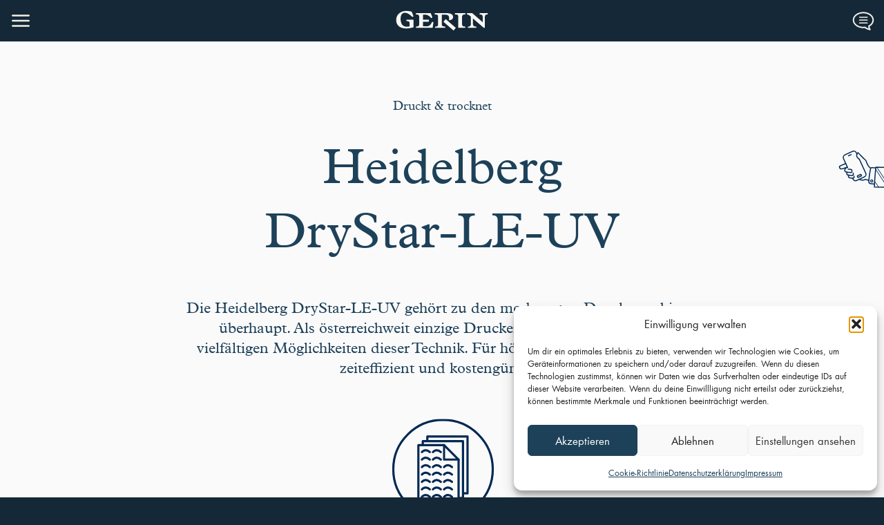

--- FILE ---
content_type: text/html; charset=UTF-8
request_url: https://www.gerin.co.at/maschinenpark/heidelberg-drystar-leuv/
body_size: 16228
content:
<!doctype html>
<!--[if lt IE 9]> <html class="no-js lt-ie10 lt-ie9"><![endif]-->
<!--[if IE 9]> <html class="no-js lt-ie10"><![endif]-->
<!--[if gt IE 9]><!--> <html class="no-js" lang="de" > <!--<![endif]-->
	<head>
		<meta charset="utf-8" />
		<meta name="viewport" content="width=device-width, initial-scale=1.0" />
		
		<title>Heidelberg DryStar LE UV  |  Druckerei Gerin</title>
		
		<link rel="stylesheet" href="https://www.gerin.co.at/wp-content/themes/gerin/css/app.css?v=1.1" />
		<!--[if lt IE 9]>
			<link rel="stylesheet" href="https://www.gerin.co.at/wp-content/themes/gerin/css/ie8.css">
			<script src="//cdnjs.cloudflare.com/ajax/libs/respond.js/1.1.0/respond.min.js"></script
		<![endif]-->
    
		<link rel="icon" href="https://www.gerin.co.at/wp-content/themes/gerin/assets/img/icons/favicon.ico" type="image/x-icon">
		<link rel="apple-touch-icon" sizes="152x152" href="https://www.gerin.co.at/wp-content/themes/gerin/assets/img/icons/apple-touch-icon-152x152.png">
		<link rel="apple-touch-icon" sizes="144x144" href="https://www.gerin.co.at/wp-content/themes/gerin/assets/img/icons/apple-touch-icon-144x144.png">
		<link rel="apple-touch-icon" sizes="120x120" href="https://www.gerin.co.at/wp-content/themes/gerin/assets/img/icons/apple-touch-icon-120x120.png">
		<link rel="apple-touch-icon" sizes="114x114" href="https://www.gerin.co.at/wp-content/themes/gerin/assets/img/icons/apple-touch-icon-114x114.png">
		<link rel="apple-touch-icon" sizes="76x76" href="https://www.gerin.co.at/wp-content/themes/gerin/assets/img/icons/apple-touch-icon-76x76.png">
		<link rel="apple-touch-icon" sizes="72x72" href="https://www.gerin.co.at/wp-content/themes/gerin/assets/img/icons/apple-touch-icon-72x72.png">
		<link rel="apple-touch-icon" sizes="57x57" href="https://www.gerin.co.at/wp-content/themes/gerin/assets/img/icons/apple-touch-icon-57x57.png">
		<link rel="apple-touch-icon" href="https://www.gerin.co.at/wp-content/themes/gerin/assets/img/icons/apple-touch-icon.png">
	
		<!-- color of the week -->
		
		<meta name='robots' content='max-image-preview:large' />
	<style>img:is([sizes="auto" i], [sizes^="auto," i]) { contain-intrinsic-size: 3000px 1500px }</style>
	<script type="text/javascript">
/* <![CDATA[ */
window._wpemojiSettings = {"baseUrl":"https:\/\/s.w.org\/images\/core\/emoji\/16.0.1\/72x72\/","ext":".png","svgUrl":"https:\/\/s.w.org\/images\/core\/emoji\/16.0.1\/svg\/","svgExt":".svg","source":{"concatemoji":"https:\/\/www.gerin.co.at\/wp-includes\/js\/wp-emoji-release.min.js"}};
/*! This file is auto-generated */
!function(s,n){var o,i,e;function c(e){try{var t={supportTests:e,timestamp:(new Date).valueOf()};sessionStorage.setItem(o,JSON.stringify(t))}catch(e){}}function p(e,t,n){e.clearRect(0,0,e.canvas.width,e.canvas.height),e.fillText(t,0,0);var t=new Uint32Array(e.getImageData(0,0,e.canvas.width,e.canvas.height).data),a=(e.clearRect(0,0,e.canvas.width,e.canvas.height),e.fillText(n,0,0),new Uint32Array(e.getImageData(0,0,e.canvas.width,e.canvas.height).data));return t.every(function(e,t){return e===a[t]})}function u(e,t){e.clearRect(0,0,e.canvas.width,e.canvas.height),e.fillText(t,0,0);for(var n=e.getImageData(16,16,1,1),a=0;a<n.data.length;a++)if(0!==n.data[a])return!1;return!0}function f(e,t,n,a){switch(t){case"flag":return n(e,"\ud83c\udff3\ufe0f\u200d\u26a7\ufe0f","\ud83c\udff3\ufe0f\u200b\u26a7\ufe0f")?!1:!n(e,"\ud83c\udde8\ud83c\uddf6","\ud83c\udde8\u200b\ud83c\uddf6")&&!n(e,"\ud83c\udff4\udb40\udc67\udb40\udc62\udb40\udc65\udb40\udc6e\udb40\udc67\udb40\udc7f","\ud83c\udff4\u200b\udb40\udc67\u200b\udb40\udc62\u200b\udb40\udc65\u200b\udb40\udc6e\u200b\udb40\udc67\u200b\udb40\udc7f");case"emoji":return!a(e,"\ud83e\udedf")}return!1}function g(e,t,n,a){var r="undefined"!=typeof WorkerGlobalScope&&self instanceof WorkerGlobalScope?new OffscreenCanvas(300,150):s.createElement("canvas"),o=r.getContext("2d",{willReadFrequently:!0}),i=(o.textBaseline="top",o.font="600 32px Arial",{});return e.forEach(function(e){i[e]=t(o,e,n,a)}),i}function t(e){var t=s.createElement("script");t.src=e,t.defer=!0,s.head.appendChild(t)}"undefined"!=typeof Promise&&(o="wpEmojiSettingsSupports",i=["flag","emoji"],n.supports={everything:!0,everythingExceptFlag:!0},e=new Promise(function(e){s.addEventListener("DOMContentLoaded",e,{once:!0})}),new Promise(function(t){var n=function(){try{var e=JSON.parse(sessionStorage.getItem(o));if("object"==typeof e&&"number"==typeof e.timestamp&&(new Date).valueOf()<e.timestamp+604800&&"object"==typeof e.supportTests)return e.supportTests}catch(e){}return null}();if(!n){if("undefined"!=typeof Worker&&"undefined"!=typeof OffscreenCanvas&&"undefined"!=typeof URL&&URL.createObjectURL&&"undefined"!=typeof Blob)try{var e="postMessage("+g.toString()+"("+[JSON.stringify(i),f.toString(),p.toString(),u.toString()].join(",")+"));",a=new Blob([e],{type:"text/javascript"}),r=new Worker(URL.createObjectURL(a),{name:"wpTestEmojiSupports"});return void(r.onmessage=function(e){c(n=e.data),r.terminate(),t(n)})}catch(e){}c(n=g(i,f,p,u))}t(n)}).then(function(e){for(var t in e)n.supports[t]=e[t],n.supports.everything=n.supports.everything&&n.supports[t],"flag"!==t&&(n.supports.everythingExceptFlag=n.supports.everythingExceptFlag&&n.supports[t]);n.supports.everythingExceptFlag=n.supports.everythingExceptFlag&&!n.supports.flag,n.DOMReady=!1,n.readyCallback=function(){n.DOMReady=!0}}).then(function(){return e}).then(function(){var e;n.supports.everything||(n.readyCallback(),(e=n.source||{}).concatemoji?t(e.concatemoji):e.wpemoji&&e.twemoji&&(t(e.twemoji),t(e.wpemoji)))}))}((window,document),window._wpemojiSettings);
/* ]]> */
</script>
<link rel='stylesheet' id='foundation-icon-css' href='https://www.gerin.co.at/wp-content/plugins/easy-foundation-shortcodes/styles/foundation-icons.css' type='text/css' media='all' />
<style id='wp-emoji-styles-inline-css' type='text/css'>

	img.wp-smiley, img.emoji {
		display: inline !important;
		border: none !important;
		box-shadow: none !important;
		height: 1em !important;
		width: 1em !important;
		margin: 0 0.07em !important;
		vertical-align: -0.1em !important;
		background: none !important;
		padding: 0 !important;
	}
</style>
<link rel='stylesheet' id='wp-block-library-css' href='https://www.gerin.co.at/wp-includes/css/dist/block-library/style.min.css' type='text/css' media='all' />
<style id='classic-theme-styles-inline-css' type='text/css'>
/*! This file is auto-generated */
.wp-block-button__link{color:#fff;background-color:#32373c;border-radius:9999px;box-shadow:none;text-decoration:none;padding:calc(.667em + 2px) calc(1.333em + 2px);font-size:1.125em}.wp-block-file__button{background:#32373c;color:#fff;text-decoration:none}
</style>
<link rel='stylesheet' id='mediaelement-css' href='https://www.gerin.co.at/wp-includes/js/mediaelement/mediaelementplayer-legacy.min.css' type='text/css' media='all' />
<link rel='stylesheet' id='wp-mediaelement-css' href='https://www.gerin.co.at/wp-includes/js/mediaelement/wp-mediaelement.min.css' type='text/css' media='all' />
<style id='jetpack-sharing-buttons-style-inline-css' type='text/css'>
.jetpack-sharing-buttons__services-list{display:flex;flex-direction:row;flex-wrap:wrap;gap:0;list-style-type:none;margin:5px;padding:0}.jetpack-sharing-buttons__services-list.has-small-icon-size{font-size:12px}.jetpack-sharing-buttons__services-list.has-normal-icon-size{font-size:16px}.jetpack-sharing-buttons__services-list.has-large-icon-size{font-size:24px}.jetpack-sharing-buttons__services-list.has-huge-icon-size{font-size:36px}@media print{.jetpack-sharing-buttons__services-list{display:none!important}}.editor-styles-wrapper .wp-block-jetpack-sharing-buttons{gap:0;padding-inline-start:0}ul.jetpack-sharing-buttons__services-list.has-background{padding:1.25em 2.375em}
</style>
<style id='global-styles-inline-css' type='text/css'>
:root{--wp--preset--aspect-ratio--square: 1;--wp--preset--aspect-ratio--4-3: 4/3;--wp--preset--aspect-ratio--3-4: 3/4;--wp--preset--aspect-ratio--3-2: 3/2;--wp--preset--aspect-ratio--2-3: 2/3;--wp--preset--aspect-ratio--16-9: 16/9;--wp--preset--aspect-ratio--9-16: 9/16;--wp--preset--color--black: #000000;--wp--preset--color--cyan-bluish-gray: #abb8c3;--wp--preset--color--white: #ffffff;--wp--preset--color--pale-pink: #f78da7;--wp--preset--color--vivid-red: #cf2e2e;--wp--preset--color--luminous-vivid-orange: #ff6900;--wp--preset--color--luminous-vivid-amber: #fcb900;--wp--preset--color--light-green-cyan: #7bdcb5;--wp--preset--color--vivid-green-cyan: #00d084;--wp--preset--color--pale-cyan-blue: #8ed1fc;--wp--preset--color--vivid-cyan-blue: #0693e3;--wp--preset--color--vivid-purple: #9b51e0;--wp--preset--gradient--vivid-cyan-blue-to-vivid-purple: linear-gradient(135deg,rgba(6,147,227,1) 0%,rgb(155,81,224) 100%);--wp--preset--gradient--light-green-cyan-to-vivid-green-cyan: linear-gradient(135deg,rgb(122,220,180) 0%,rgb(0,208,130) 100%);--wp--preset--gradient--luminous-vivid-amber-to-luminous-vivid-orange: linear-gradient(135deg,rgba(252,185,0,1) 0%,rgba(255,105,0,1) 100%);--wp--preset--gradient--luminous-vivid-orange-to-vivid-red: linear-gradient(135deg,rgba(255,105,0,1) 0%,rgb(207,46,46) 100%);--wp--preset--gradient--very-light-gray-to-cyan-bluish-gray: linear-gradient(135deg,rgb(238,238,238) 0%,rgb(169,184,195) 100%);--wp--preset--gradient--cool-to-warm-spectrum: linear-gradient(135deg,rgb(74,234,220) 0%,rgb(151,120,209) 20%,rgb(207,42,186) 40%,rgb(238,44,130) 60%,rgb(251,105,98) 80%,rgb(254,248,76) 100%);--wp--preset--gradient--blush-light-purple: linear-gradient(135deg,rgb(255,206,236) 0%,rgb(152,150,240) 100%);--wp--preset--gradient--blush-bordeaux: linear-gradient(135deg,rgb(254,205,165) 0%,rgb(254,45,45) 50%,rgb(107,0,62) 100%);--wp--preset--gradient--luminous-dusk: linear-gradient(135deg,rgb(255,203,112) 0%,rgb(199,81,192) 50%,rgb(65,88,208) 100%);--wp--preset--gradient--pale-ocean: linear-gradient(135deg,rgb(255,245,203) 0%,rgb(182,227,212) 50%,rgb(51,167,181) 100%);--wp--preset--gradient--electric-grass: linear-gradient(135deg,rgb(202,248,128) 0%,rgb(113,206,126) 100%);--wp--preset--gradient--midnight: linear-gradient(135deg,rgb(2,3,129) 0%,rgb(40,116,252) 100%);--wp--preset--font-size--small: 13px;--wp--preset--font-size--medium: 20px;--wp--preset--font-size--large: 36px;--wp--preset--font-size--x-large: 42px;--wp--preset--spacing--20: 0.44rem;--wp--preset--spacing--30: 0.67rem;--wp--preset--spacing--40: 1rem;--wp--preset--spacing--50: 1.5rem;--wp--preset--spacing--60: 2.25rem;--wp--preset--spacing--70: 3.38rem;--wp--preset--spacing--80: 5.06rem;--wp--preset--shadow--natural: 6px 6px 9px rgba(0, 0, 0, 0.2);--wp--preset--shadow--deep: 12px 12px 50px rgba(0, 0, 0, 0.4);--wp--preset--shadow--sharp: 6px 6px 0px rgba(0, 0, 0, 0.2);--wp--preset--shadow--outlined: 6px 6px 0px -3px rgba(255, 255, 255, 1), 6px 6px rgba(0, 0, 0, 1);--wp--preset--shadow--crisp: 6px 6px 0px rgba(0, 0, 0, 1);}:where(.is-layout-flex){gap: 0.5em;}:where(.is-layout-grid){gap: 0.5em;}body .is-layout-flex{display: flex;}.is-layout-flex{flex-wrap: wrap;align-items: center;}.is-layout-flex > :is(*, div){margin: 0;}body .is-layout-grid{display: grid;}.is-layout-grid > :is(*, div){margin: 0;}:where(.wp-block-columns.is-layout-flex){gap: 2em;}:where(.wp-block-columns.is-layout-grid){gap: 2em;}:where(.wp-block-post-template.is-layout-flex){gap: 1.25em;}:where(.wp-block-post-template.is-layout-grid){gap: 1.25em;}.has-black-color{color: var(--wp--preset--color--black) !important;}.has-cyan-bluish-gray-color{color: var(--wp--preset--color--cyan-bluish-gray) !important;}.has-white-color{color: var(--wp--preset--color--white) !important;}.has-pale-pink-color{color: var(--wp--preset--color--pale-pink) !important;}.has-vivid-red-color{color: var(--wp--preset--color--vivid-red) !important;}.has-luminous-vivid-orange-color{color: var(--wp--preset--color--luminous-vivid-orange) !important;}.has-luminous-vivid-amber-color{color: var(--wp--preset--color--luminous-vivid-amber) !important;}.has-light-green-cyan-color{color: var(--wp--preset--color--light-green-cyan) !important;}.has-vivid-green-cyan-color{color: var(--wp--preset--color--vivid-green-cyan) !important;}.has-pale-cyan-blue-color{color: var(--wp--preset--color--pale-cyan-blue) !important;}.has-vivid-cyan-blue-color{color: var(--wp--preset--color--vivid-cyan-blue) !important;}.has-vivid-purple-color{color: var(--wp--preset--color--vivid-purple) !important;}.has-black-background-color{background-color: var(--wp--preset--color--black) !important;}.has-cyan-bluish-gray-background-color{background-color: var(--wp--preset--color--cyan-bluish-gray) !important;}.has-white-background-color{background-color: var(--wp--preset--color--white) !important;}.has-pale-pink-background-color{background-color: var(--wp--preset--color--pale-pink) !important;}.has-vivid-red-background-color{background-color: var(--wp--preset--color--vivid-red) !important;}.has-luminous-vivid-orange-background-color{background-color: var(--wp--preset--color--luminous-vivid-orange) !important;}.has-luminous-vivid-amber-background-color{background-color: var(--wp--preset--color--luminous-vivid-amber) !important;}.has-light-green-cyan-background-color{background-color: var(--wp--preset--color--light-green-cyan) !important;}.has-vivid-green-cyan-background-color{background-color: var(--wp--preset--color--vivid-green-cyan) !important;}.has-pale-cyan-blue-background-color{background-color: var(--wp--preset--color--pale-cyan-blue) !important;}.has-vivid-cyan-blue-background-color{background-color: var(--wp--preset--color--vivid-cyan-blue) !important;}.has-vivid-purple-background-color{background-color: var(--wp--preset--color--vivid-purple) !important;}.has-black-border-color{border-color: var(--wp--preset--color--black) !important;}.has-cyan-bluish-gray-border-color{border-color: var(--wp--preset--color--cyan-bluish-gray) !important;}.has-white-border-color{border-color: var(--wp--preset--color--white) !important;}.has-pale-pink-border-color{border-color: var(--wp--preset--color--pale-pink) !important;}.has-vivid-red-border-color{border-color: var(--wp--preset--color--vivid-red) !important;}.has-luminous-vivid-orange-border-color{border-color: var(--wp--preset--color--luminous-vivid-orange) !important;}.has-luminous-vivid-amber-border-color{border-color: var(--wp--preset--color--luminous-vivid-amber) !important;}.has-light-green-cyan-border-color{border-color: var(--wp--preset--color--light-green-cyan) !important;}.has-vivid-green-cyan-border-color{border-color: var(--wp--preset--color--vivid-green-cyan) !important;}.has-pale-cyan-blue-border-color{border-color: var(--wp--preset--color--pale-cyan-blue) !important;}.has-vivid-cyan-blue-border-color{border-color: var(--wp--preset--color--vivid-cyan-blue) !important;}.has-vivid-purple-border-color{border-color: var(--wp--preset--color--vivid-purple) !important;}.has-vivid-cyan-blue-to-vivid-purple-gradient-background{background: var(--wp--preset--gradient--vivid-cyan-blue-to-vivid-purple) !important;}.has-light-green-cyan-to-vivid-green-cyan-gradient-background{background: var(--wp--preset--gradient--light-green-cyan-to-vivid-green-cyan) !important;}.has-luminous-vivid-amber-to-luminous-vivid-orange-gradient-background{background: var(--wp--preset--gradient--luminous-vivid-amber-to-luminous-vivid-orange) !important;}.has-luminous-vivid-orange-to-vivid-red-gradient-background{background: var(--wp--preset--gradient--luminous-vivid-orange-to-vivid-red) !important;}.has-very-light-gray-to-cyan-bluish-gray-gradient-background{background: var(--wp--preset--gradient--very-light-gray-to-cyan-bluish-gray) !important;}.has-cool-to-warm-spectrum-gradient-background{background: var(--wp--preset--gradient--cool-to-warm-spectrum) !important;}.has-blush-light-purple-gradient-background{background: var(--wp--preset--gradient--blush-light-purple) !important;}.has-blush-bordeaux-gradient-background{background: var(--wp--preset--gradient--blush-bordeaux) !important;}.has-luminous-dusk-gradient-background{background: var(--wp--preset--gradient--luminous-dusk) !important;}.has-pale-ocean-gradient-background{background: var(--wp--preset--gradient--pale-ocean) !important;}.has-electric-grass-gradient-background{background: var(--wp--preset--gradient--electric-grass) !important;}.has-midnight-gradient-background{background: var(--wp--preset--gradient--midnight) !important;}.has-small-font-size{font-size: var(--wp--preset--font-size--small) !important;}.has-medium-font-size{font-size: var(--wp--preset--font-size--medium) !important;}.has-large-font-size{font-size: var(--wp--preset--font-size--large) !important;}.has-x-large-font-size{font-size: var(--wp--preset--font-size--x-large) !important;}
:where(.wp-block-post-template.is-layout-flex){gap: 1.25em;}:where(.wp-block-post-template.is-layout-grid){gap: 1.25em;}
:where(.wp-block-columns.is-layout-flex){gap: 2em;}:where(.wp-block-columns.is-layout-grid){gap: 2em;}
:root :where(.wp-block-pullquote){font-size: 1.5em;line-height: 1.6;}
</style>
<link rel='stylesheet' id='cmplz-general-css' href='https://www.gerin.co.at/wp-content/plugins/complianz-gdpr/assets/css/cookieblocker.min.css' type='text/css' media='all' />
<script type="text/javascript" src="https://www.gerin.co.at/wp-content/themes/gerin/js/jquery/dist/jquery.min.js" id="jquery-js"></script>
<script type="text/javascript" src="https://www.gerin.co.at/wp-content/plugins/svg-support/vendor/DOMPurify/DOMPurify.min.js" id="bodhi-dompurify-library-js"></script>
<script type="text/javascript" id="bodhi_svg_inline-js-extra">
/* <![CDATA[ */
var svgSettings = {"skipNested":""};
/* ]]> */
</script>
<script type="text/javascript" src="https://www.gerin.co.at/wp-content/plugins/svg-support/js/min/svgs-inline-min.js" id="bodhi_svg_inline-js"></script>
<script type="text/javascript" id="bodhi_svg_inline-js-after">
/* <![CDATA[ */
cssTarget={"Bodhi":"img.style-svg","ForceInlineSVG":"style-svg"};ForceInlineSVGActive="false";frontSanitizationEnabled="on";
/* ]]> */
</script>
<script type="text/javascript" src="https://www.gerin.co.at/wp-content/themes/gerin/js/modernizr/modernizr.min.js" id="modernizr-js"></script>
<link rel="https://api.w.org/" href="https://www.gerin.co.at/wp-json/" /><link rel="alternate" title="JSON" type="application/json" href="https://www.gerin.co.at/wp-json/wp/v2/pages/1708" /><link rel="alternate" title="oEmbed (JSON)" type="application/json+oembed" href="https://www.gerin.co.at/wp-json/oembed/1.0/embed?url=https%3A%2F%2Fwww.gerin.co.at%2Fmaschinenpark%2Fheidelberg-drystar-leuv%2F" />
<link rel="alternate" title="oEmbed (XML)" type="text/xml+oembed" href="https://www.gerin.co.at/wp-json/oembed/1.0/embed?url=https%3A%2F%2Fwww.gerin.co.at%2Fmaschinenpark%2Fheidelberg-drystar-leuv%2F&#038;format=xml" />
<!-- Google Tag Manager -->
<script>(function(w,d,s,l,i){w[l]=w[l]||[];w[l].push({'gtm.start':
new Date().getTime(),event:'gtm.js'});var f=d.getElementsByTagName(s)[0],
j=d.createElement(s),dl=l!='dataLayer'?'&l='+l:'';j.async=true;j.src=
'https://www.googletagmanager.com/gtm.js?id='+i+dl;f.parentNode.insertBefore(j,f);
})(window,document,'script','dataLayer','GTM-N3JFV3S');</script>
<!-- End Google Tag Manager -->
<!-- Google Site Verfification -->
<meta name="google-site-verification" content="IkJtpzFkAx2Nq7H0jaRnr-o-4x3BfM6jjsFNN_Y_OzU" />
<!-- MS Validate Verfification -->
<meta name="msvalidate.01" content="2B17EDC0DE164B6F9622D9D3FDBA82BF" />

			<style>.cmplz-hidden {
					display: none !important;
				}</style>
<!-- Jetpack Open Graph Tags -->
<meta property="og:type" content="article" />
<meta property="og:title" content="Ich liebe dieses Nomen-est-Omen-Braun (r179 g128 b179   c34 m57 y0 k0)." />
<meta property="og:url" content="https://www.gerin.co.at/maschinenpark/heidelberg-drystar-leuv/" />
<meta property="og:description" content="Gefunden auf https://www.gerin.co.at/maschinenpark/heidelberg-drystar-leuv/ #farbederwoche" />
<meta property="article:published_time" content="2014-11-13T14:25:54+00:00" />
<meta property="article:modified_time" content="2016-02-26T10:23:08+00:00" />
<meta property="og:site_name" content="Druckerei Gerin" />
<meta property="og:image" content="https://s0.wp.com/i/blank.jpg" />
<meta property="og:image:width" content="200" />
<meta property="og:image:height" content="200" />
<meta property="og:image:alt" content="" />
<meta property="og:locale" content="de_DE" />
<meta name="twitter:text:title" content="Heidelberg DryStar LE UV" />
<meta name="twitter:card" content="summary" />

<!-- End Jetpack Open Graph Tags -->
	</head>
	<body data-cmplz=1 class="wp-singular page-template-default page page-id-1708 page-child parent-pageid-115 wp-theme-gerin">
		
		
	<nav class="navigation-container" data-topbar="" role="navigation">
  
  <!-- begin navigation bar -->
  <div class="navigation-bar">
    <a id="menu-button" class="navigation-bar-button" href="#"><span class="show-for-large-up">Menü</span></a>
    <a id="contact-button" class="navigation-bar-button" href="#"><span class="show-for-large-up">Ansprechpartner</span></a>
    <div class="title" >
      <a href="https://www.gerin.co.at">Druckerei Gerin</a>
      <span class="subline">Echte Druckqualität seit 1871</span>
    </div> 
  </div>
  <!-- end navigation bar -->

  <!-- left menu -->
  <div class="sub-navigation main-navigation is-hidden">
    <ul class="sub-nav-row small-block-grid-1 medium-block-grid-1 large-block-grid-1">
      <li id="nav_menu-2" class="company-icon widget-item widget_nav_menu"><h4 class="widget-title"><div class="menu-img"><img class="style-svg" src="https://www.gerin.co.at/wp-content/uploads/2014/11/company-icon-beige.svg"/></div><img class="menu-icon" src="https://www.gerin.co.at/wp-content/uploads/2014/11/icons-mobile-company.svg">Druckerei</h4><div class="menu-nav_druckerei-container"><ul id="menu-nav_druckerei" class="menu"><li id="menu-item-649" class="menu-item menu-item-type-post_type menu-item-object-page menu-item-649"><a href="https://www.gerin.co.at/philosophie/">Philosophie</a></li>
<li id="menu-item-648" class="menu-item menu-item-type-post_type menu-item-object-page menu-item-648"><a href="https://www.gerin.co.at/geschichte/">Geschichte</a></li>
<li id="menu-item-647" class="menu-item menu-item-type-post_type menu-item-object-page menu-item-647"><a href="https://www.gerin.co.at/team/">Team</a></li>
<li id="menu-item-646" class="menu-item menu-item-type-post_type menu-item-object-page menu-item-646"><a href="https://www.gerin.co.at/qualitaet/">Qualität</a></li>
<li id="menu-item-645" class="menu-item menu-item-type-post_type menu-item-object-page menu-item-645"><a href="https://www.gerin.co.at/kunden/">Kunden</a></li>
<li id="menu-item-2994" class="menu-item menu-item-type-post_type menu-item-object-page menu-item-2994"><a href="https://www.gerin.co.at/holzhausen/">Holzhausen</a></li>
</ul></div></li><li id="nav_menu-3" class="leporello-icon widget-item widget_nav_menu"><h4 class="widget-title"><div class="menu-img"><img class="style-svg" src="https://www.gerin.co.at/wp-content/uploads/2014/11/leporello-icon-beige.svg"/></div><img class="menu-icon" src="https://www.gerin.co.at/wp-content/uploads/2014/11/icons-mobile-products.svg">Produktpalette</h4><div class="menu-nav_produktpalette-container"><ul id="menu-nav_produktpalette" class="menu"><li id="menu-item-803" class="menu-item menu-item-type-post_type menu-item-object-page menu-item-803"><a href="https://www.gerin.co.at/produkte/">Produkte</a></li>
<li id="menu-item-3268" class="menu-item menu-item-type-post_type menu-item-object-page menu-item-3268"><a href="https://www.gerin.co.at/buchsynergie/">Buchsynergie</a></li>
</ul></div></li><li id="nav_menu-4" class="press-icon widget-item widget_nav_menu"><h4 class="widget-title"><div class="menu-img"><img class="style-svg" src="https://www.gerin.co.at/wp-content/uploads/2014/11/press-icon-beige.svg"/></div><img class="menu-icon" src="https://www.gerin.co.at/wp-content/uploads/2014/11/icons-mobile-process.svg">Druckprozess</h4><div class="menu-nav_druckprozess-container"><ul id="menu-nav_druckprozess" class="menu"><li id="menu-item-942" class="menu-item menu-item-type-post_type menu-item-object-page menu-item-942"><a href="https://www.gerin.co.at/von-der-idee-zum-produkt/">Von der Idee zum Produkt</a></li>
<li id="menu-item-651" class="menu-item menu-item-type-post_type menu-item-object-page current-page-ancestor current-page-parent menu-item-651"><a href="https://www.gerin.co.at/maschinenpark/">Maschinenpark</a></li>
<li id="menu-item-2546" class="menu-item menu-item-type-post_type menu-item-object-page current-menu-item page_item page-item-1708 current_page_item menu-item-2546 active"><a href="https://www.gerin.co.at/maschinenpark/heidelberg-drystar-leuv/" aria-current="page">Heidelberg DryStar LE UV</a></li>
</ul></div></li><li id="nav_menu-5" class="compass-icon widget-item widget_nav_menu"><h4 class="widget-title"><div class="menu-img"><img class="style-svg" src="https://www.gerin.co.at/wp-content/uploads/2014/11/compass-icon-beige.svg"/></div><img class="menu-icon" src="https://www.gerin.co.at/wp-content/uploads/2014/11/icons-mobile-contact.svg">Kontakt</h4><div class="menu-nav_kontakt-container"><ul id="menu-nav_kontakt" class="menu"><li id="menu-item-2110" class="contact-menu-link menu-item menu-item-type-custom menu-item-object-custom menu-item-2110"><a href="#">Ansprechpartner</a></li>
<li id="menu-item-643" class="menu-item menu-item-type-post_type menu-item-object-page menu-item-643"><a href="https://www.gerin.co.at/anfahrt/">Anfahrt und Anfrage</a></li>
<li id="menu-item-642" class="menu-item menu-item-type-post_type menu-item-object-page menu-item-642"><a href="https://www.gerin.co.at/standorte/">Standorte</a></li>
<li id="menu-item-653" class="menu-item menu-item-type-post_type menu-item-object-page menu-item-653"><a href="https://www.gerin.co.at/karriere/">Karriere</a></li>
</ul></div></li><li id="nav_menu-11" class="service-icon widget-item widget_nav_menu"><h4 class="widget-title"><div class="menu-img"><img class="style-svg" src="https://www.gerin.co.at/wp-content/uploads/2015/06/service-icon-beige.svg"/></div><img class="menu-icon" src="https://www.gerin.co.at/wp-content/uploads/2015/06/icons-mobile-service.svg">Service</h4><div class="menu-nav_service-container"><ul id="menu-nav_service" class="menu"><li id="menu-item-2405" class="menu-item menu-item-type-post_type menu-item-object-page menu-item-2405"><a href="https://www.gerin.co.at/download/">Downloads</a></li>
<li id="menu-item-2493" class="menu-item menu-item-type-post_type menu-item-object-page menu-item-2493"><a href="https://www.gerin.co.at/presse/">Presse</a></li>
<li id="menu-item-2413" class="menu-item menu-item-type-custom menu-item-object-custom menu-item-2413"><a href="https://www.gerin.co.at/downloads/agb_drv.pdf" title="AGB downloaden (pdf)">AGB</a></li>
<li id="menu-item-644" class="menu-item menu-item-type-post_type menu-item-object-page menu-item-644"><a href="https://www.gerin.co.at/impressum/">Impressum</a></li>
<li id="menu-item-3044" class="menu-item menu-item-type-post_type menu-item-object-page menu-item-3044"><a href="https://www.gerin.co.at/datenschutzerklaerung/">Datenschutz</a></li>
</ul></div></li>    </ul>       
  </div>

  <!-- right menu -->
    

  <div class="sub-navigation contact-navigation is-hidden">
    <div class="large-12 columns">      
          <ul id="isotope-contacts" class="sub-nav-row small-block-grid-1 large-block-grid-4">

            <li class="widget_nav_menu widget-item isotope-item">
              <h4 class="widget-title">
                <img class="menu-img" src="https://www.gerin.co.at/wp-content/uploads/2014/11/05-ansprechpartner.svg">
                <img class="menu-icon" src="https://www.gerin.co.at/wp-content/uploads/2014/11/icons-mobile-ansprechpartner.svg">
                Ansprechpartner              </h4>
              <div>
                <ul>
                  <li class="cat-nav active"><a href="#" data-filter=".geschaeftsfuehrung">Geschäftsführung</a></li><li class="cat-nav "><a href="#" data-filter=".verkauf">Verkauf</a></li>                  <li class="cat-nav">
                    <a href="#" class="callback-btn" data-filter=".callback-filter">Rückruf anfordern</a>
                  </li>
                </ul>
              </div>
            </li>

            <style>
            .contact-header-portrait {
              position: absolute;
              top: 0; right: 0; bottom: 0;
              aspect-ratio: 1/1;
              background-size: cover;
              filter: contrast(1.01) brightness(1.01);
            } 
            
            .contact-header-portrait-overlay {
              content: ' ';
              width: 100%;
              height: 100%;
              opacity: 0.1;
              mix-blend-mode: soft-light;
            }
            .contact-module:hover .contact-header-portrait-overlay {
              opacity: 0;
            }
            </style>

            
                <li class="geschaeftsfuehrung verkauf isotope-item post-1708 page type-page status-publish hentry"" style="background-color: #501200">
                  <div class="contact-module hoverable mobile-collapsible ">
                    <div class="contact-header" style="background-color: #5d1f00;">
                                                <div class="contact-header-portrait" 
                            style="background-image: url(https://www.gerin.co.at/wp-content/uploads/2014/10/MichaelBraun1_cropped-768x768.jpg); right: -1px;">
                            <div class="contact-header-portrait-overlay" 
                              style="background: #5d1f00;">
                            </div>
                          </div>
                                            <div class="contact-title default" style="width: 65%;">
                        <div class="default">
                          <div>Ing. Michael Braun</div>
                          <small>Geschäftsführer&nbsp;</small>
                        </div>
                        <div class="hover">
                          <div>Nomen-est-omen-Braun</div>
                          <small>r93 g31 b0</small>
                        </div>
                      </div>
                    </div>

                    <div class="contact-body">
                      <ul>
                                                  <li><a href="tel:00432245273227"><span class="contact-label">t</span>+43 (0)2245 27 32–27</a></li>
                                                                          <li><a href="tel:00436643360522"><span class="contact-label">m</span>+43 (0)664 336 05 22</a></li>
                                                                                                  <li><a href="mailto:michael.braun@gerin.co.at"><span class="contact-label">e</span>michael.braun@gerin.co.at</a></li>
                        
                        <li><a href="https://www.gerin.co.at/employees/ing-michael-braun/" download><span class="contact-label">v</span>Visitenkarte downloaden</a></li>                                            
                      </ul>                      
                    </div>
                  </div>                    
                </li>                
            
                <li class="verkauf isotope-item post-1708 page type-page status-publish hentry"" style="background-color: #0090a4">
                  <div class="contact-module hoverable mobile-collapsible ">
                    <div class="contact-header" style="background-color: rgb(0,157,177);">
                                                <div class="contact-header-portrait" 
                            style="background-image: url(https://www.gerin.co.at/wp-content/uploads/2014/10/fauland-768x768.jpg); right: -1px;">
                            <div class="contact-header-portrait-overlay" 
                              style="background: rgb(0,157,177);">
                            </div>
                          </div>
                                            <div class="contact-title default" style="width: 65%;">
                        <div class="default">
                          <div>Hannes Fauland</div>
                          <small>Verkauf&nbsp;</small>
                        </div>
                        <div class="hover">
                          <div>Inniges Buchqualitätsblau</div>
                          <small>r0 g157 b177</small>
                        </div>
                      </div>
                    </div>

                    <div class="contact-body">
                      <ul>
                                                  <li><a href="tel:004322452732593"><span class="contact-label">t</span>+43 (0)2245 27 32-593</a></li>
                                                                          <li><a href="tel:00436648393563"><span class="contact-label">m</span>+43 (0)664 839 35 63</a></li>
                                                                                                  <li><a href="mailto:hannes.fauland@gerin.co.at"><span class="contact-label">e</span>hannes.fauland@gerin.co.at</a></li>
                        
                        <li><a href="https://www.gerin.co.at/employees/hannes-fauland-jun/" download><span class="contact-label">v</span>Visitenkarte downloaden</a></li>                                            
                      </ul>                      
                    </div>
                  </div>                    
                </li>                
            
                <li class="verkauf isotope-item post-1708 page type-page status-publish hentry"" style="background-color: #92b92e">
                  <div class="contact-module hoverable mobile-collapsible dark">
                    <div class="contact-header" style="background-color: rgb(159,198,59);">
                                                <div class="contact-header-portrait" 
                            style="background-image: url(https://www.gerin.co.at/wp-content/uploads/2014/10/haeuseler-768x768.jpg); right: -1px;">
                            <div class="contact-header-portrait-overlay" 
                              style="background: rgb(159,198,59);">
                            </div>
                          </div>
                                            <div class="contact-title default" style="width: 65%;">
                        <div class="default">
                          <div>Peter Häuseler</div>
                          <small>Verkauf&nbsp;</small>
                        </div>
                        <div class="hover">
                          <div>Fußballgläubiges Golfrasen-Grün</div>
                          <small>r159 g198 b59</small>
                        </div>
                      </div>
                    </div>

                    <div class="contact-body dark">
                      <ul>
                                                  <li><a href="tel:00432245273233"><span class="contact-label">t</span>+43 (0)2245 27 32-33</a></li>
                                                                          <li><a href="tel:00436641880683"><span class="contact-label">m</span>+43 (0)664 188 06 83</a></li>
                                                                                                  <li><a href="mailto:peter.haeuseler@gerin.co.at"><span class="contact-label">e</span>peter.haeuseler@gerin.co.at</a></li>
                        
                        <li><a href="https://www.gerin.co.at/employees/peter-haeuseler/" download><span class="contact-label">v</span>Visitenkarte downloaden</a></li>                                            
                      </ul>                      
                    </div>
                  </div>                    
                </li>                
            
                <li class="verkauf isotope-item post-1708 page type-page status-publish hentry"" style="background-color: #e1641d">
                  <div class="contact-module hoverable mobile-collapsible ">
                    <div class="contact-header" style="background-color: #ee712a;">
                                                <div class="contact-header-portrait" 
                            style="background-image: url(https://www.gerin.co.at/wp-content/uploads/2014/10/nagel-768x768.jpg); right: -1px;">
                            <div class="contact-header-portrait-overlay" 
                              style="background: #ee712a;">
                            </div>
                          </div>
                                            <div class="contact-title default" style="width: 65%;">
                        <div class="default">
                          <div>Christian Nagel</div>
                          <small>Verkauf&nbsp;</small>
                        </div>
                        <div class="hover">
                          <div>Erbauliches Kürbissuppen-Orange</div>
                          <small>r238 g113 b42</small>
                        </div>
                      </div>
                    </div>

                    <div class="contact-body">
                      <ul>
                                                  <li><a href="tel:00432245273293"><span class="contact-label">t</span>+43 (0)2245 27 32-93</a></li>
                                                                          <li><a href="tel:00436648466579"><span class="contact-label">m</span>+43 (0)664 846 65 79</a></li>
                                                                                                  <li><a href="mailto:christian.nagel@gerin.co.at"><span class="contact-label">e</span>christian.nagel@gerin.co.at</a></li>
                        
                        <li><a href="https://www.gerin.co.at/employees/christian-nagel/" download><span class="contact-label">v</span>Visitenkarte downloaden</a></li>                                            
                      </ul>                      
                    </div>
                  </div>                    
                </li>                
            
                <li class="verkauf isotope-item post-1708 page type-page status-publish hentry"" style="background-color: #008591">
                  <div class="contact-module hoverable mobile-collapsible ">
                    <div class="contact-header" style="background-color: #00929e;">
                                                <div class="contact-header-portrait" 
                            style="background-image: url(https://www.gerin.co.at/wp-content/uploads/2014/10/haindl-768x769.jpg); right: -1px;">
                            <div class="contact-header-portrait-overlay" 
                              style="background: #00929e;">
                            </div>
                          </div>
                                            <div class="contact-title default" style="width: 65%;">
                        <div class="default">
                          <div>Lukas Haindl</div>
                          <small>Verkauf&nbsp;</small>
                        </div>
                        <div class="hover">
                          <div>Lachendes Karibikblau</div>
                          <small>r0 g146 b158</small>
                        </div>
                      </div>
                    </div>

                    <div class="contact-body">
                      <ul>
                                                  <li><a href="tel:004322452732590"><span class="contact-label">t</span>+43  (0)2245 27 32 –590</a></li>
                                                                          <li><a href="tel:00436648393550"><span class="contact-label">m</span>+43 (0)664 839 355 0</a></li>
                                                                                                  <li><a href="mailto:lukas.haindl@gerin.co.at"><span class="contact-label">e</span>lukas.haindl@gerin.co.at</a></li>
                        
                        <li><a href="https://www.gerin.co.at/employees/haindl/" download><span class="contact-label">v</span>Visitenkarte downloaden</a></li>                                            
                      </ul>                      
                    </div>
                  </div>                    
                </li>                
            
                <li class="verkauf isotope-item post-1708 page type-page status-publish hentry"" style="background-color: #008700">
                  <div class="contact-module hoverable mobile-collapsible ">
                    <div class="contact-header" style="background-color: #00940d;">
                                                <div class="contact-header-portrait" 
                            style="background-image: url(https://www.gerin.co.at/wp-content/uploads/2017/06/pistauer-768x768.jpg); right: -1px;">
                            <div class="contact-header-portrait-overlay" 
                              style="background: #00940d;">
                            </div>
                          </div>
                                            <div class="contact-title default" style="width: 65%;">
                        <div class="default">
                          <div>Ing. Walter Pistauer</div>
                          <small>Verkauf&nbsp;</small>
                        </div>
                        <div class="hover">
                          <div>Entspanntes Erlebnisgrün</div>
                          <small>r0 g148 b13</small>
                        </div>
                      </div>
                    </div>

                    <div class="contact-body">
                      <ul>
                                                  <li><a href="tel:00432245273228"><span class="contact-label">t</span>+43 (0)2245 27 32 -28</a></li>
                                                                          <li><a href="tel:00436643262540"><span class="contact-label">m</span>+43 (0)664 326 25 40</a></li>
                                                                                                  <li><a href="mailto:walter.pistauer@gerin.co.at"><span class="contact-label">e</span>walter.pistauer@gerin.co.at</a></li>
                        
                        <li><a href="https://www.gerin.co.at/employees/pistauer/" download><span class="contact-label">v</span>Visitenkarte downloaden</a></li>                                            
                      </ul>                      
                    </div>
                  </div>                    
                </li>                
            
                <li class="verkauf isotope-item post-1708 page type-page status-publish hentry"" style="background-color: #9e4f00">
                  <div class="contact-module hoverable mobile-collapsible ">
                    <div class="contact-header" style="background-color: #ab5c00;">
                                                <div class="contact-header-portrait" 
                            style="background-image: url(https://www.gerin.co.at/wp-content/uploads/2014/10/maerzendorfer-768x768.jpg); right: -1px;">
                            <div class="contact-header-portrait-overlay" 
                              style="background: #ab5c00;">
                            </div>
                          </div>
                                            <div class="contact-title default" style="width: 65%;">
                        <div class="default">
                          <div>Christoph Märzendorfer</div>
                          <small>Verkauf&nbsp;</small>
                        </div>
                        <div class="hover">
                          <div>Goldenes Hut-Kappen-Braun</div>
                          <small>r171 g92 b0</small>
                        </div>
                      </div>
                    </div>

                    <div class="contact-body">
                      <ul>
                                                  <li><a href="tel:00432245273232"><span class="contact-label">t</span>+43 (0)2245 27 32 -32</a></li>
                                                                          <li><a href="tel:00436641608354"><span class="contact-label">m</span>+43 (0)664 160 83 54</a></li>
                                                                                                  <li><a href="mailto:christoph.maerzendorfer@gerin.co.at"><span class="contact-label">e</span>christoph.maerzendorfer@gerin.co.at</a></li>
                        
                        <li><a href="https://www.gerin.co.at/employees/maerzendorfer/" download><span class="contact-label">v</span>Visitenkarte downloaden</a></li>                                            
                      </ul>                      
                    </div>
                  </div>                    
                </li>                
            
                <li class="verkauf isotope-item post-1708 page type-page status-publish hentry"" style="background-color: #8f0300">
                  <div class="contact-module hoverable mobile-collapsible ">
                    <div class="contact-header" style="background-color: #9c1006;">
                                                <div class="contact-header-portrait" 
                            style="background-image: url(https://www.gerin.co.at/wp-content/uploads/2024/08/StefanEidelpes-768x769.jpg); right: -1px;">
                            <div class="contact-header-portrait-overlay" 
                              style="background: #9c1006;">
                            </div>
                          </div>
                                            <div class="contact-title default" style="width: 65%;">
                        <div class="default">
                          <div>Stefan Eidelpes</div>
                          <small>Verkauf&nbsp;</small>
                        </div>
                        <div class="hover">
                          <div>Aus-dem-Bauch-heraus-Rubinrot</div>
                          <small>r156 g16 b6</small>
                        </div>
                      </div>
                    </div>

                    <div class="contact-body">
                      <ul>
                                                  <li><a href="tel:004322452732585"><span class="contact-label">t</span>+43 (0) 2245 27 32-585</a></li>
                                                                          <li><a href="tel:00436763435944"><span class="contact-label">m</span>+43 (0)676 343 59 44</a></li>
                                                                                                  <li><a href="mailto:eidelpes@gerin.co.at"><span class="contact-label">e</span>eidelpes@gerin.co.at</a></li>
                        
                        <li><a href="https://www.gerin.co.at/employees/eidelpes__trashed/" download><span class="contact-label">v</span>Visitenkarte downloaden</a></li>                                            
                      </ul>                      
                    </div>
                  </div>                    
                </li>                
            
                <li class="verkauf isotope-item post-1708 page type-page status-publish hentry"" style="background-color: #730000">
                  <div class="contact-module hoverable mobile-collapsible ">
                    <div class="contact-header" style="background-color: #800000;">
                                                <div class="contact-header-portrait" 
                            style="background-image: url(https://www.gerin.co.at/wp-content/uploads/2024/08/StefanieHofmann-1-768x769.jpg); right: -1px;">
                            <div class="contact-header-portrait-overlay" 
                              style="background: #800000;">
                            </div>
                          </div>
                                            <div class="contact-title default" style="width: 65%;">
                        <div class="default">
                          <div>Stefanie Hofmann</div>
                          <small>Verkauf&nbsp;</small>
                        </div>
                        <div class="hover">
                          <div>Rubin-Noir-Rot</div>
                          <small>r128 g0 b0</small>
                        </div>
                      </div>
                    </div>

                    <div class="contact-body">
                      <ul>
                                                  <li><a href="tel:00432245273221"><span class="contact-label">t</span>+43 (0)2245 27 32 -21</a></li>
                                                                          <li><a href="tel:004366488477268"><span class="contact-label">m</span>+43 (0)664 884 772 68</a></li>
                                                                                                  <li><a href="mailto:stefanie.hofmann@gerin.co.at"><span class="contact-label">e</span>stefanie.hofmann@gerin.co.at</a></li>
                        
                        <li><a href="https://www.gerin.co.at/employees/giricova/" download><span class="contact-label">v</span>Visitenkarte downloaden</a></li>                                            
                      </ul>                      
                    </div>
                  </div>                    
                </li>                
            
            <li id="call-back" class="isotope-item callback-filter">
              
<div class="wpcf7 no-js" id="wpcf7-f1806-o1" lang="de-DE" dir="ltr" data-wpcf7-id="1806">
<div class="screen-reader-response"><p role="status" aria-live="polite" aria-atomic="true"></p> <ul></ul></div>
<form action="/maschinenpark/heidelberg-drystar-leuv/#wpcf7-f1806-o1" method="post" class="wpcf7-form init" aria-label="Kontaktformular" novalidate="novalidate" data-status="init">
<fieldset class="hidden-fields-container"><input type="hidden" name="_wpcf7" value="1806" /><input type="hidden" name="_wpcf7_version" value="6.1.4" /><input type="hidden" name="_wpcf7_locale" value="de_DE" /><input type="hidden" name="_wpcf7_unit_tag" value="wpcf7-f1806-o1" /><input type="hidden" name="_wpcf7_container_post" value="0" /><input type="hidden" name="_wpcf7_posted_data_hash" value="" />
</fieldset>
<h4>Sie möchten uns sprechen?<br />
Wir rufen Sie gerne zurück.
</h4>
<div class="row">
	<div class="large-offset-2 large-4 columns">
		<p><span class="wpcf7-form-control-wrap" data-name="phone"><input size="40" maxlength="400" class="wpcf7-form-control wpcf7-tel wpcf7-validates-as-required wpcf7-text wpcf7-validates-as-tel" aria-required="true" aria-invalid="false" placeholder="Ihre Telefonnummer" value="" type="tel" name="phone" /></span>
		</p>
	</div>
	<div class="large-4 columns end">
		<p><input class="wpcf7-form-control wpcf7-submit has-spinner button expand radius" type="submit" value="Bitte um einen Rückruf" />
		</p>
	</div>
</div>
<div class="wpcf7-response-output" aria-hidden="true"></div>
</form>
</div>
            </li>
          </ul>

      
    </div>    
  </div>

</nav>
		
	
	
	
<section class="main">
	<div class="row">
		<div class="small-12 large-12 columns" role="main">
		
							<article class="post-1708 page type-page status-publish hentry" id="post-1708">
				<div class="entry-content">
					<h5 style="text-align: center;">Druckt &amp; trocknet</h5>
<h1 style="text-align: center;">Heidelberg<br />
DryStar-LE-UV</h1>
<h4 style="text-align: center;">Die Heidelberg DryStar-LE-UV gehört zu den modernsten Druckmaschinen überhaupt. Als österreichweit einzige Druckerei bieten wir Ihnen die vielfältigen Möglichkeiten dieser Technik. Für höchste Qualitätsansprüche, zeiteffizient und kostengünstig.</h4>
<p><!-- 1 right --></p>
<div class="leuv-feature row first">
<div class="columns large-2 large-offset-5 text-center large-text-right"><img decoding="async" src="https://www.gerin.co.at/wp-content/uploads/2015/12/leuv-feature-01.svg" alt="leuv-feature-01" /></div>
<div class="columns large-5 large-text-left text-center large-text-left">
<h3>Materialvielfalt</h3>
<p>Durch die direkte Trocknung in der Maschine sind viele Materialien nun ohne Probleme bedruckbar. Darunter Folie, Naturpapiere und vieles mehr. Fragen Sie uns.</p>
</div>
</div>
<p><!-- 2 left --></p>
<div class="leuv-feature row">
<div class="columns large-2 large-push-5 text-center large-text-left"><img decoding="async" src="https://www.gerin.co.at/wp-content/uploads/2015/12/leuv-feature-02.svg" alt="leuv-feature-01" /></div>
<div class="columns large-5 large-pull-7 text-center large-text-right">
<h3>8 Farben mit hoher Deckkraft</h3>
<p>Mit 8 Farbwerken kann die Heidelberg DryStar-LE-UV 8 Farben gleichzeitig drucken. In einem Durchlauf können alle 8 Farben auf einer Seite oder jeweils 4 Farben auf Vorder- und Rückseite gedruckt werden. Die Deckkraft ist im Vergleich mit anderen Maschinen dabei wesentlich höher – für ein sattes Druckergebnis!</p>
</div>
</div>
<p><!-- 3 right --></p>
<div class="leuv-feature row">
<div class="columns large-2 large-offset-5 text-center large-text-right"><img decoding="async" class="alignnone" src="https://www.gerin.co.at/wp-content/uploads/2015/12/leuv-feature-03.svg" alt="leuv-feature-01" /></div>
<div class="columns large-5 large-text-left text-center large-text-left">
<h3>Naturpapier</h3>
<p>Für vollflächigen Druck auf Naturpapier ist die DryStar-LE-UV die optimale Druckmaschine. Es kommt nicht zum Abrieb der Farbe – sie bleibt kratzbeständig selbst bei hohem Farbauftrag. Auch die Haptik des Papiers bleibt erhalten, da durch die Trocknung weder der übliche Dispersionslack noch Puder verwendet werden.</p>
</div>
</div>
<p><!-- 4 left --></p>
<div class="leuv-feature row">
<div class="columns large-2 large-push-5 text-center large-text-left"><img decoding="async" src="https://www.gerin.co.at/wp-content/uploads/2015/12/leuv-feature-04.svg" alt="leuv-feature-01" /></div>
<div class="columns large-5 large-pull-7 text-center large-text-right">
<h3>Weiß als Druckfarbe</h3>
<p>Schöne Effekte lassen sich mit Weiß als Druckfarbe erzeugen. Besonders wirkungsvoll kommt die weiße Farbe auf Naturpapier zur Geltung. Mit partiell weiß unterdruckten Flächen können leuchtende Akzente in Bildern gesetzt werden.</p>
</div>
</div>
<p><!-- 5 right --></p>
<div class="leuv-feature row">
<div class="columns large-2 large-offset-5 text-center large-text-right"><img decoding="async" src="https://www.gerin.co.at/wp-content/uploads/2015/12/leuv-feature-05.svg" alt="leuv-feature-01" /></div>
<div class="columns large-5 large-text-left text-center large-text-left">
<h3>Folien</h3>
<p>Folien waren bisher nur schwer bedruckbar. Mittels drei UV-Trocknern wird die Farbe direkt in der Maschine auf der Folie fixiert. Folie kann dadurch wie Papier bedruckt werden.</p>
</div>
</div>
<p><!-- 6 left --></p>
<div class="leuv-feature row">
<div class="columns large-2 large-push-5 text-center large-text-left"><img decoding="async" src="https://www.gerin.co.at/wp-content/uploads/2015/12/leuv-feature-06.svg" alt="leuv-feature-01" /></div>
<div class="columns large-5 large-pull-7 text-center large-text-right">
<h3>Metallicfarben</h3>
<p>Metallicfarben wie Gold und Silber verleihen Ihren Druckprodukten besonderen Glanz. Lassen Sie sich die schönsten Beispiele von uns zeigen!.</p>
</div>
</div>
<p><!-- 7 right --></p>
<div class="leuv-feature row">
<div class="columns large-2 large-offset-5 text-center large-text-right"><img decoding="async" src="https://www.gerin.co.at/wp-content/uploads/2015/12/leuv-feature-07.svg" alt="leuv-feature-01" /></div>
<div class="columns large-5 large-text-left text-center large-text-left">
<h3>Produktionssicherheit</h3>
<p>Selbst bei hohem Farbauftrag gibt es durch die Inline-Trocknung keinerlei Farbabrieb. Die Farbe ist sofort trocken und kratzbeständig. Ein verlässliches Druck­ergebnis von hoher Qualität ist garantiert!</p>
</div>
</div>
<p><!-- 8 left --></p>
<div class="leuv-feature row">
<div class="columns large-2 large-push-5 text-center large-text-left"><img decoding="async" src="https://www.gerin.co.at/wp-content/uploads/2015/12/leuv-feature-08.svg" alt="leuv-feature-01" /></div>
<div class="columns large-5 large-pull-7 text-center large-text-right">
<h3>UV-Lack passgenau</h3>
<p>Farbe und Lack werden in einem Durchlauf gedruckt. Dadurch ist es möglich, dass selbst im Millimeter-<br />
Bereich der Lack passgenau auf Flächen oder Schrift steht.</p>
</div>
</div>
<p><!-- 9 right --></p>
<div class="leuv-feature row">
<div class="columns large-2 large-offset-5 text-center large-text-right"><img decoding="async" src="https://www.gerin.co.at/wp-content/uploads/2015/12/leuv-feature-09.svg" alt="leuv-feature-01" /></div>
<div class="columns large-5 large-text-left text-center large-text-left">
<h3>Umweltbewusst</h3>
<p>Die DryStar-LE-UV wird nicht nur klimaneutral hergestellt – emissionsarmer und energieminimierender UV-Druck spart Wege zur Weiterverarbeitung und schont damit Geldbeutel und Umwelt.</p>
</div>
</div>
<p><!-- 10 left --></p>
<div class="leuv-feature row">
<div class="columns large-2 large-push-5 text-center large-text-left"><img decoding="async" src="https://www.gerin.co.at/wp-content/uploads/2015/12/leuv-feature-10.svg" alt="leuv-feature-01" /></div>
<div class="columns large-5 large-pull-7 text-center large-text-right">
<h3>Zeiteffizient</h3>
<p>Diese Maschine vollbringt Höchstleistung mit bis zu 15.000 Bögen pro Stunde! Das Multitalent schafft Lack und Weiterverarbeitung wie Stanzen, Rillen und Perforieren direkt in der Maschine. Das spart Wege und ermöglicht kürzere Lieferzeiten.</p>
</div>
</div>
				</div>
				<footer>
										<p></p>
				</footer>
				
			</article>
		
		</div>
	</div>
</section>


	<section id="contact-section" class="contact">
		<div class="row">
			<div class="large-12 large-centered columns">
				<h3 style="text-align: center;">Sie möchten es ganz genau wissen?<br />
Wir geben gerne Auskunft.</h3>
			</div>
		</div>

		<div class="row">
			<div class="large-4 medium-6 medium-centered columns">
			  <div class="contact-module collapsible ">
			  	<div class="contact-header" style="background-color: #5d1f00;">
				  	<div class="contact-title">
		      		<div>Ing. Michael Braun</div>
		      		<small>Geschäftsführer</small>
			      </div>
			    </div>

			    <div class="contact-body">
			    					    	<div class="visible">
					    	<ul>
					    		<li><a href="tel:+43 (0)2245 27 32–27"><span class="contact-label">t</span>+43 (0)2245 27 32–27</a></li>						      
						    </ul>
						  </div>			      		
												  <div class="hidden">
			      	<ul>
			      		<li><a href="tel:+43 (0)664 336 05 22"><span class="contact-label">m</span>+43 (0)664 336 05 22</a></li><li><a href="mailto:michael.braun@gerin.co.at"><span class="contact-label">e</span>michael.braun@gerin.co.at</a></li><li><a href="https://www.gerin.co.at/employees/ing-michael-braun/" download><span class="contact-label">v</span>Visitenkarte downloaden</a></li>			      	</ul>
			      </div>
			    </div>
			  </div>		  

			  
			</div>
		</div>

		<a id="phone-cta" href="#contact-section" class="show-for-medium-up"></a>

	</section>

	

<footer class="page-footer">
		

	<div class="footer-navigation">
		<div class="row">
			<ul class="large-3 columns">
				<li id="text-2" class="widget-item widget_text">			<div class="textwidget"><p>Gerin Druck GmbH<br />
Gerinstraße 1–3<br />
A–2120 Wolkersdorf</p>
<p>t +43  2245  27 32  – 27<br />
e druck@gerin.co.at<br />
w www.gerin.co.at</p>
</div>
		</li>			</ul>

			<ul class="large-3 columns">
							</ul>
			
			<ul class="large-2 columns">
				<li id="nav_menu-6" class="widget-item widget_nav_menu"><h4 class="widget-title"><img class="menu-icon" src="https://www.gerin.co.at/wp-content/uploads/2014/10/icon-company.svg">Druckerei</h4><div class="menu-nav_druckerei-container"><ul id="menu-nav_druckerei-1" class="menu"><li class="menu-item menu-item-type-post_type menu-item-object-page menu-item-649"><a href="https://www.gerin.co.at/philosophie/">Philosophie</a></li>
<li class="menu-item menu-item-type-post_type menu-item-object-page menu-item-648"><a href="https://www.gerin.co.at/geschichte/">Geschichte</a></li>
<li class="menu-item menu-item-type-post_type menu-item-object-page menu-item-647"><a href="https://www.gerin.co.at/team/">Team</a></li>
<li class="menu-item menu-item-type-post_type menu-item-object-page menu-item-646"><a href="https://www.gerin.co.at/qualitaet/">Qualität</a></li>
<li class="menu-item menu-item-type-post_type menu-item-object-page menu-item-645"><a href="https://www.gerin.co.at/kunden/">Kunden</a></li>
<li class="menu-item menu-item-type-post_type menu-item-object-page menu-item-2994"><a href="https://www.gerin.co.at/holzhausen/">Holzhausen</a></li>
</ul></div></li><li id="nav_menu-7" class="widget-item widget_nav_menu"><h4 class="widget-title"><img class="menu-icon" src="https://www.gerin.co.at/wp-content/uploads/2014/10/icon-products.svg">Produktpalette</h4><div class="menu-nav_produktpalette-container"><ul id="menu-nav_produktpalette-1" class="menu"><li class="menu-item menu-item-type-post_type menu-item-object-page menu-item-803"><a href="https://www.gerin.co.at/produkte/">Produkte</a></li>
<li class="menu-item menu-item-type-post_type menu-item-object-page menu-item-3268"><a href="https://www.gerin.co.at/buchsynergie/">Buchsynergie</a></li>
</ul></div></li>			</ul>

			<ul class="large-2 columns">
				<li id="nav_menu-8" class="widget-item widget_nav_menu"><h4 class="widget-title"><img class="menu-icon" src="https://www.gerin.co.at/wp-content/uploads/2014/10/icon-process.svg">Druckprozess</h4><div class="menu-nav_druckprozess-container"><ul id="menu-nav_druckprozess-1" class="menu"><li class="menu-item menu-item-type-post_type menu-item-object-page menu-item-942"><a href="https://www.gerin.co.at/von-der-idee-zum-produkt/">Von der Idee zum Produkt</a></li>
<li class="menu-item menu-item-type-post_type menu-item-object-page current-page-ancestor current-page-parent menu-item-651"><a href="https://www.gerin.co.at/maschinenpark/">Maschinenpark</a></li>
<li class="menu-item menu-item-type-post_type menu-item-object-page current-menu-item page_item page-item-1708 current_page_item menu-item-2546 active"><a href="https://www.gerin.co.at/maschinenpark/heidelberg-drystar-leuv/" aria-current="page">Heidelberg DryStar LE UV</a></li>
</ul></div></li><li id="nav_menu-9" class="widget-item widget_nav_menu"><h4 class="widget-title"><img class="menu-icon" src="https://www.gerin.co.at/wp-content/uploads/2014/10/icon-contact.svg">Kontakt</h4><div class="menu-nav_kontakt-container"><ul id="menu-nav_kontakt-1" class="menu"><li class="contact-menu-link menu-item menu-item-type-custom menu-item-object-custom menu-item-2110"><a href="#">Ansprechpartner</a></li>
<li class="menu-item menu-item-type-post_type menu-item-object-page menu-item-643"><a href="https://www.gerin.co.at/anfahrt/">Anfahrt und Anfrage</a></li>
<li class="menu-item menu-item-type-post_type menu-item-object-page menu-item-642"><a href="https://www.gerin.co.at/standorte/">Standorte</a></li>
<li class="menu-item menu-item-type-post_type menu-item-object-page menu-item-653"><a href="https://www.gerin.co.at/karriere/">Karriere</a></li>
</ul></div></li>			</ul>

			<ul class="large-2 columns end">
				<li id="nav_menu-10" class="widget-item widget_nav_menu"><h4 class="widget-title">Service</h4><div class="menu-nav_service-container"><ul id="menu-nav_service-1" class="menu"><li class="menu-item menu-item-type-post_type menu-item-object-page menu-item-2405"><a href="https://www.gerin.co.at/download/">Downloads</a></li>
<li class="menu-item menu-item-type-post_type menu-item-object-page menu-item-2493"><a href="https://www.gerin.co.at/presse/">Presse</a></li>
<li class="menu-item menu-item-type-custom menu-item-object-custom menu-item-2413"><a href="https://www.gerin.co.at/downloads/agb_drv.pdf" title="AGB downloaden (pdf)">AGB</a></li>
<li class="menu-item menu-item-type-post_type menu-item-object-page menu-item-644"><a href="https://www.gerin.co.at/impressum/">Impressum</a></li>
<li class="menu-item menu-item-type-post_type menu-item-object-page menu-item-3044"><a href="https://www.gerin.co.at/datenschutzerklaerung/">Datenschutz</a></li>
</ul></div></li>			</ul>
		</div>					
	</div>

	</footer>

	
<script type="speculationrules">
{"prefetch":[{"source":"document","where":{"and":[{"href_matches":"\/*"},{"not":{"href_matches":["\/wp-*.php","\/wp-admin\/*","\/wp-content\/uploads\/*","\/wp-content\/*","\/wp-content\/plugins\/*","\/wp-content\/themes\/gerin\/*","\/*\\?(.+)"]}},{"not":{"selector_matches":"a[rel~=\"nofollow\"]"}},{"not":{"selector_matches":".no-prefetch, .no-prefetch a"}}]},"eagerness":"conservative"}]}
</script>
<!-- Google Tag Manager (noscript) -->
<noscript><iframe src="https://www.googletagmanager.com/ns.html?id=GTM-N3JFV3S"
height="0" width="0" style="display:none;visibility:hidden"></iframe></noscript>
<!-- End Google Tag Manager (noscript) -->

<!-- Consent Management powered by Complianz | GDPR/CCPA Cookie Consent https://wordpress.org/plugins/complianz-gdpr -->
<div id="cmplz-cookiebanner-container"><div class="cmplz-cookiebanner cmplz-hidden banner-1 gerin-cookie-banner optin cmplz-bottom-right cmplz-categories-type-view-preferences" aria-modal="true" data-nosnippet="true" role="dialog" aria-live="polite" aria-labelledby="cmplz-header-1-optin" aria-describedby="cmplz-message-1-optin">
	<div class="cmplz-header">
		<div class="cmplz-logo"></div>
		<div class="cmplz-title" id="cmplz-header-1-optin">Einwilligung verwalten</div>
		<div class="cmplz-close" tabindex="0" role="button" aria-label="Dialog schließen">
			<svg aria-hidden="true" focusable="false" data-prefix="fas" data-icon="times" class="svg-inline--fa fa-times fa-w-11" role="img" xmlns="http://www.w3.org/2000/svg" viewBox="0 0 352 512"><path fill="currentColor" d="M242.72 256l100.07-100.07c12.28-12.28 12.28-32.19 0-44.48l-22.24-22.24c-12.28-12.28-32.19-12.28-44.48 0L176 189.28 75.93 89.21c-12.28-12.28-32.19-12.28-44.48 0L9.21 111.45c-12.28 12.28-12.28 32.19 0 44.48L109.28 256 9.21 356.07c-12.28 12.28-12.28 32.19 0 44.48l22.24 22.24c12.28 12.28 32.2 12.28 44.48 0L176 322.72l100.07 100.07c12.28 12.28 32.2 12.28 44.48 0l22.24-22.24c12.28-12.28 12.28-32.19 0-44.48L242.72 256z"></path></svg>
		</div>
	</div>

	<div class="cmplz-divider cmplz-divider-header"></div>
	<div class="cmplz-body">
		<div class="cmplz-message" id="cmplz-message-1-optin">Um dir ein optimales Erlebnis zu bieten, verwenden wir Technologien wie Cookies, um Geräteinformationen zu speichern und/oder darauf zuzugreifen. Wenn du diesen Technologien zustimmst, können wir Daten wie das Surfverhalten oder eindeutige IDs auf dieser Website verarbeiten. Wenn du deine Einwillligung nicht erteilst oder zurückziehst, können bestimmte Merkmale und Funktionen beeinträchtigt werden.</div>
		<!-- categories start -->
		<div class="cmplz-categories">
			<details class="cmplz-category cmplz-functional" >
				<summary>
						<span class="cmplz-category-header">
							<span class="cmplz-category-title">Funktional</span>
							<span class='cmplz-always-active'>
								<span class="cmplz-banner-checkbox">
									<input type="checkbox"
										   id="cmplz-functional-optin"
										   data-category="cmplz_functional"
										   class="cmplz-consent-checkbox cmplz-functional"
										   size="40"
										   value="1"/>
									<label class="cmplz-label" for="cmplz-functional-optin"><span class="screen-reader-text">Funktional</span></label>
								</span>
								Immer aktiv							</span>
							<span class="cmplz-icon cmplz-open">
								<svg xmlns="http://www.w3.org/2000/svg" viewBox="0 0 448 512"  height="18" ><path d="M224 416c-8.188 0-16.38-3.125-22.62-9.375l-192-192c-12.5-12.5-12.5-32.75 0-45.25s32.75-12.5 45.25 0L224 338.8l169.4-169.4c12.5-12.5 32.75-12.5 45.25 0s12.5 32.75 0 45.25l-192 192C240.4 412.9 232.2 416 224 416z"/></svg>
							</span>
						</span>
				</summary>
				<div class="cmplz-description">
					<span class="cmplz-description-functional">Die technische Speicherung oder der Zugang ist unbedingt erforderlich für den rechtmäßigen Zweck, die Nutzung eines bestimmten Dienstes zu ermöglichen, der vom Teilnehmer oder Nutzer ausdrücklich gewünscht wird, oder für den alleinigen Zweck, die Übertragung einer Nachricht über ein elektronisches Kommunikationsnetz durchzuführen.</span>
				</div>
			</details>

			<details class="cmplz-category cmplz-preferences" >
				<summary>
						<span class="cmplz-category-header">
							<span class="cmplz-category-title">Vorlieben</span>
							<span class="cmplz-banner-checkbox">
								<input type="checkbox"
									   id="cmplz-preferences-optin"
									   data-category="cmplz_preferences"
									   class="cmplz-consent-checkbox cmplz-preferences"
									   size="40"
									   value="1"/>
								<label class="cmplz-label" for="cmplz-preferences-optin"><span class="screen-reader-text">Vorlieben</span></label>
							</span>
							<span class="cmplz-icon cmplz-open">
								<svg xmlns="http://www.w3.org/2000/svg" viewBox="0 0 448 512"  height="18" ><path d="M224 416c-8.188 0-16.38-3.125-22.62-9.375l-192-192c-12.5-12.5-12.5-32.75 0-45.25s32.75-12.5 45.25 0L224 338.8l169.4-169.4c12.5-12.5 32.75-12.5 45.25 0s12.5 32.75 0 45.25l-192 192C240.4 412.9 232.2 416 224 416z"/></svg>
							</span>
						</span>
				</summary>
				<div class="cmplz-description">
					<span class="cmplz-description-preferences">Die technische Speicherung oder der Zugriff ist für den rechtmäßigen Zweck der Speicherung von Präferenzen erforderlich, die nicht vom Abonnenten oder Benutzer angefordert wurden.</span>
				</div>
			</details>

			<details class="cmplz-category cmplz-statistics" >
				<summary>
						<span class="cmplz-category-header">
							<span class="cmplz-category-title">Statistiken</span>
							<span class="cmplz-banner-checkbox">
								<input type="checkbox"
									   id="cmplz-statistics-optin"
									   data-category="cmplz_statistics"
									   class="cmplz-consent-checkbox cmplz-statistics"
									   size="40"
									   value="1"/>
								<label class="cmplz-label" for="cmplz-statistics-optin"><span class="screen-reader-text">Statistiken</span></label>
							</span>
							<span class="cmplz-icon cmplz-open">
								<svg xmlns="http://www.w3.org/2000/svg" viewBox="0 0 448 512"  height="18" ><path d="M224 416c-8.188 0-16.38-3.125-22.62-9.375l-192-192c-12.5-12.5-12.5-32.75 0-45.25s32.75-12.5 45.25 0L224 338.8l169.4-169.4c12.5-12.5 32.75-12.5 45.25 0s12.5 32.75 0 45.25l-192 192C240.4 412.9 232.2 416 224 416z"/></svg>
							</span>
						</span>
				</summary>
				<div class="cmplz-description">
					<span class="cmplz-description-statistics">Die technische Speicherung oder der Zugriff, der ausschließlich zu statistischen Zwecken erfolgt.</span>
					<span class="cmplz-description-statistics-anonymous">Die technische Speicherung oder der Zugriff, der ausschließlich zu anonymen statistischen Zwecken verwendet wird. Ohne eine Vorladung, die freiwillige Zustimmung deines Internetdienstanbieters oder zusätzliche Aufzeichnungen von Dritten können die zu diesem Zweck gespeicherten oder abgerufenen Informationen allein in der Regel nicht dazu verwendet werden, dich zu identifizieren.</span>
				</div>
			</details>
			<details class="cmplz-category cmplz-marketing" >
				<summary>
						<span class="cmplz-category-header">
							<span class="cmplz-category-title">Marketing</span>
							<span class="cmplz-banner-checkbox">
								<input type="checkbox"
									   id="cmplz-marketing-optin"
									   data-category="cmplz_marketing"
									   class="cmplz-consent-checkbox cmplz-marketing"
									   size="40"
									   value="1"/>
								<label class="cmplz-label" for="cmplz-marketing-optin"><span class="screen-reader-text">Marketing</span></label>
							</span>
							<span class="cmplz-icon cmplz-open">
								<svg xmlns="http://www.w3.org/2000/svg" viewBox="0 0 448 512"  height="18" ><path d="M224 416c-8.188 0-16.38-3.125-22.62-9.375l-192-192c-12.5-12.5-12.5-32.75 0-45.25s32.75-12.5 45.25 0L224 338.8l169.4-169.4c12.5-12.5 32.75-12.5 45.25 0s12.5 32.75 0 45.25l-192 192C240.4 412.9 232.2 416 224 416z"/></svg>
							</span>
						</span>
				</summary>
				<div class="cmplz-description">
					<span class="cmplz-description-marketing">Die technische Speicherung oder der Zugriff ist erforderlich, um Nutzerprofile zu erstellen, um Werbung zu versenden oder um den Nutzer auf einer Website oder über mehrere Websites hinweg zu ähnlichen Marketingzwecken zu verfolgen.</span>
				</div>
			</details>
		</div><!-- categories end -->
			</div>

	<div class="cmplz-links cmplz-information">
		<ul>
			<li><a class="cmplz-link cmplz-manage-options cookie-statement" href="#" data-relative_url="#cmplz-manage-consent-container">Optionen verwalten</a></li>
			<li><a class="cmplz-link cmplz-manage-third-parties cookie-statement" href="#" data-relative_url="#cmplz-cookies-overview">Dienste verwalten</a></li>
			<li><a class="cmplz-link cmplz-manage-vendors tcf cookie-statement" href="#" data-relative_url="#cmplz-tcf-wrapper">Verwalten von {vendor_count}-Lieferanten</a></li>
			<li><a class="cmplz-link cmplz-external cmplz-read-more-purposes tcf" target="_blank" rel="noopener noreferrer nofollow" href="https://cookiedatabase.org/tcf/purposes/" aria-label="Weitere Informationen zu den Zwecken von TCF findest du in der Cookie-Datenbank.">Lese mehr über diese Zwecke</a></li>
		</ul>
			</div>

	<div class="cmplz-divider cmplz-footer"></div>

	<div class="cmplz-buttons">
		<button class="cmplz-btn cmplz-accept">Akzeptieren</button>
		<button class="cmplz-btn cmplz-deny">Ablehnen</button>
		<button class="cmplz-btn cmplz-view-preferences">Einstellungen ansehen</button>
		<button class="cmplz-btn cmplz-save-preferences">Einstellungen speichern</button>
		<a class="cmplz-btn cmplz-manage-options tcf cookie-statement" href="#" data-relative_url="#cmplz-manage-consent-container">Einstellungen ansehen</a>
			</div>

	
	<div class="cmplz-documents cmplz-links">
		<ul>
			<li><a class="cmplz-link cookie-statement" href="#" data-relative_url="">{title}</a></li>
			<li><a class="cmplz-link privacy-statement" href="#" data-relative_url="">{title}</a></li>
			<li><a class="cmplz-link impressum" href="#" data-relative_url="">{title}</a></li>
		</ul>
			</div>
</div>
</div>
					<div id="cmplz-manage-consent" data-nosnippet="true"><button class="cmplz-btn cmplz-hidden cmplz-manage-consent manage-consent-1">Einwilligung verwalten</button>

</div><script type="text/javascript" src="https://www.gerin.co.at/wp-includes/js/dist/hooks.min.js" id="wp-hooks-js"></script>
<script type="text/javascript" src="https://www.gerin.co.at/wp-includes/js/dist/i18n.min.js" id="wp-i18n-js"></script>
<script type="text/javascript" id="wp-i18n-js-after">
/* <![CDATA[ */
wp.i18n.setLocaleData( { 'text direction\u0004ltr': [ 'ltr' ] } );
/* ]]> */
</script>
<script type="text/javascript" src="https://www.gerin.co.at/wp-content/plugins/contact-form-7/includes/swv/js/index.js" id="swv-js"></script>
<script type="text/javascript" id="contact-form-7-js-translations">
/* <![CDATA[ */
( function( domain, translations ) {
	var localeData = translations.locale_data[ domain ] || translations.locale_data.messages;
	localeData[""].domain = domain;
	wp.i18n.setLocaleData( localeData, domain );
} )( "contact-form-7", {"translation-revision-date":"2025-10-26 03:28:49+0000","generator":"GlotPress\/4.0.3","domain":"messages","locale_data":{"messages":{"":{"domain":"messages","plural-forms":"nplurals=2; plural=n != 1;","lang":"de"},"This contact form is placed in the wrong place.":["Dieses Kontaktformular wurde an der falschen Stelle platziert."],"Error:":["Fehler:"]}},"comment":{"reference":"includes\/js\/index.js"}} );
/* ]]> */
</script>
<script type="text/javascript" id="contact-form-7-js-before">
/* <![CDATA[ */
var wpcf7 = {
    "api": {
        "root": "https:\/\/www.gerin.co.at\/wp-json\/",
        "namespace": "contact-form-7\/v1"
    },
    "cached": 1
};
/* ]]> */
</script>
<script type="text/javascript" src="https://www.gerin.co.at/wp-content/plugins/contact-form-7/includes/js/index.js" id="contact-form-7-js"></script>
<script type="text/javascript" src="https://www.gerin.co.at/wp-content/themes/gerin/js/app.js" id="foundation-js"></script>
<script type="text/javascript" src="https://www.gerin.co.at/wp-content/themes/gerin/js/Blueprint-QuotesRotator/js/jquery.cbpQTRotator.min.js" id="cbpQTRotator-js"></script>
<script type="text/javascript" src="https://www.gerin.co.at/wp-content/themes/gerin/js/isotope/dist/isotope.pkgd.min.js" id="isotope-js"></script>
<script type="text/javascript" src="https://www.gerin.co.at/wp-content/themes/gerin/js/OwlCarousel/owl-carousel/owl.carousel.min.js" id="owlcarousel-js"></script>
<script type="text/javascript" src="https://www.gerin.co.at/wp-content/themes/gerin/js/velocity/velocity.min.js" id="velocity-js"></script>
<script type="text/javascript" src="https://www.gerin.co.at/wp-content/themes/gerin/js/panelsnap/jquery.panelSnap.js" id="panelsnap-js"></script>
<script type="text/javascript" id="cmplz-cookiebanner-js-extra">
/* <![CDATA[ */
var complianz = {"prefix":"cmplz_","user_banner_id":"1","set_cookies":[],"block_ajax_content":"","banner_version":"21","version":"7.4.4.2","store_consent":"","do_not_track_enabled":"","consenttype":"optin","region":"eu","geoip":"","dismiss_timeout":"","disable_cookiebanner":"","soft_cookiewall":"","dismiss_on_scroll":"","cookie_expiry":"365","url":"https:\/\/www.gerin.co.at\/wp-json\/complianz\/v1\/","locale":"lang=de&locale=de_DE","set_cookies_on_root":"","cookie_domain":"","current_policy_id":"35","cookie_path":"\/","categories":{"statistics":"Statistiken","marketing":"Marketing"},"tcf_active":"","placeholdertext":"Klicke hier, um {category}-Cookies zu akzeptieren und diesen Inhalt zu aktivieren","css_file":"https:\/\/www.gerin.co.at\/wp-content\/uploads\/complianz\/css\/banner-{banner_id}-{type}.css?v=21","page_links":{"eu":{"cookie-statement":{"title":"Cookie-Richtlinie","url":"https:\/\/www.gerin.co.at\/datenschutzerklaerung\/"},"privacy-statement":{"title":"Datenschutzerkl\u00e4rung","url":"https:\/\/www.gerin.co.at\/datenschutzerklaerung\/"},"impressum":{"title":"Impressum","url":"https:\/\/www.gerin.co.at\/impressum"}},"us":{"impressum":{"title":"Impressum","url":"https:\/\/www.gerin.co.at\/impressum"}},"uk":{"impressum":{"title":"Impressum","url":"https:\/\/www.gerin.co.at\/impressum"}},"ca":{"impressum":{"title":"Impressum","url":"https:\/\/www.gerin.co.at\/impressum"}},"au":{"impressum":{"title":"Impressum","url":"https:\/\/www.gerin.co.at\/impressum"}},"za":{"impressum":{"title":"Impressum","url":"https:\/\/www.gerin.co.at\/impressum"}},"br":{"impressum":{"title":"Impressum","url":"https:\/\/www.gerin.co.at\/impressum"}}},"tm_categories":"1","forceEnableStats":"","preview":"","clean_cookies":"","aria_label":"Klicke hier, um {category}-Cookies zu akzeptieren und diesen Inhalt zu aktivieren"};
/* ]]> */
</script>
<script defer type="text/javascript" src="https://www.gerin.co.at/wp-content/plugins/complianz-gdpr/cookiebanner/js/complianz.min.js" id="cmplz-cookiebanner-js"></script>
<!-- Statistics script Complianz GDPR/CCPA -->
						<script data-category="functional">
							(function(w,d,s,l,i){w[l]=w[l]||[];w[l].push({'gtm.start':
		new Date().getTime(),event:'gtm.js'});var f=d.getElementsByTagName(s)[0],
	j=d.createElement(s),dl=l!='dataLayer'?'&l='+l:'';j.async=true;j.src=
	'https://www.googletagmanager.com/gtm.js?id='+i+dl;f.parentNode.insertBefore(j,f);
})(window,document,'script','dataLayer','GTM-N3JFV3S');
						</script>    <script type="text/javascript">
      var _gaq = _gaq || [];
      _gaq.push(['_setAccount', 'UA-24873777-1']);
      _gaq.push(['_trackPageview']);
      (function()
      { var ga = document.createElement('script'); ga.type = 'text/javascript'; ga.async = true; ga.src = ('https:' == document.location.protocol ? 'https://ssl' : 'http://www') + '.google-analytics.com/ga.js'; var s = document.getElementsByTagName('script')[0]; s.parentNode.insertBefore(ga, s); }
      )();
    </script>
  
	<!--[if lt IE 9]>
        <script src="https://www.gerin.co.at/wp-content/themes/gerin/js/ie8/ie8.js"></script>
    <![endif]-->
</body>
</html>

<!--
Performance optimized by W3 Total Cache. Learn more: https://www.boldgrid.com/w3-total-cache/


Served from: www.gerin.co.at @ 2026-02-01 00:08:01 by W3 Total Cache
-->

--- FILE ---
content_type: image/svg+xml
request_url: https://www.gerin.co.at/wp-content/themes/gerin/assets/img/icons/icon-menu.svg
body_size: 665
content:
<?xml version="1.0" encoding="utf-8"?>
<!-- Generator: Adobe Illustrator 16.0.0, SVG Export Plug-In . SVG Version: 6.00 Build 0)  -->
<!DOCTYPE svg PUBLIC "-//W3C//DTD SVG 1.1//EN" "http://www.w3.org/Graphics/SVG/1.1/DTD/svg11.dtd">
<svg version="1.1" id="Ebene_1" xmlns="http://www.w3.org/2000/svg" xmlns:xlink="http://www.w3.org/1999/xlink" x="0px" y="0px"
	 width="64px" height="64px" viewBox="0 0 64 64" enable-background="new 0 0 64 64" xml:space="preserve">
<path fill="#F3EFE6" d="M20.102,23.351h23.795c0.597,0,1.082,0.515,1.082,1.148c0,0.633-0.485,1.148-1.082,1.148H20.102
	c-0.598,0-1.081-0.516-1.081-1.148S19.504,23.351,20.102,23.351z"/>
<path fill="#F3EFE6" d="M20.102,30.852h23.795c0.597,0,1.082,0.513,1.082,1.149c0,0.633-0.485,1.146-1.082,1.146H20.102
	c-0.598,0-1.081-0.515-1.081-1.146C19.021,31.365,19.504,30.852,20.102,30.852z"/>
<path fill="#F3EFE6" d="M20.102,38.352h23.795c0.597,0,1.082,0.514,1.082,1.147c0,0.635-0.485,1.149-1.082,1.149H20.102
	c-0.598,0-1.081-0.515-1.081-1.149C19.021,38.865,19.504,38.352,20.102,38.352z"/>
</svg>


--- FILE ---
content_type: image/svg+xml
request_url: https://www.gerin.co.at/wp-content/uploads/2015/12/leuv-feature-10.svg
body_size: 1272
content:
<?xml version="1.0" encoding="utf-8"?>
<!-- Generator: Adobe Illustrator 18.1.1, SVG Export Plug-In . SVG Version: 6.00 Build 0)  -->
<svg version="1.1" id="Ebene_1" xmlns="http://www.w3.org/2000/svg" xmlns:xlink="http://www.w3.org/1999/xlink" x="0px" y="0px"
	 viewBox="0 0 80 80" enable-background="new 0 0 80 80" xml:space="preserve">
<g>
	<defs>
		<rect id="SVGID_23_" x="5.5" y="5.5" width="69.1" height="68.5"/>
	</defs>
	<clipPath id="SVGID_1_">
		<use xlink:href="#SVGID_23_"  overflow="visible"/>
	</clipPath>
	
		<ellipse clip-path="url(#SVGID_1_)" fill="none" stroke="#002954" stroke-width="1.5" stroke-miterlimit="10" cx="40.1" cy="39.8" rx="33.8" ry="33.5"/>
	
		<path clip-path="url(#SVGID_1_)" fill="none" stroke="#002954" stroke-width="1.5" stroke-linejoin="round" stroke-miterlimit="10" d="
		M40.5,39.6c1,0,1.9,0.8,1.9,1.9s-0.8,1.9-1.9,1.9c-1,0-1.9-0.8-1.9-1.9S39.4,39.6,40.5,39.6z M40.1,24.1c9.5,0,17.2,7.7,17.2,17.2
		s-7.7,17.2-17.2,17.2s-17.2-7.7-17.2-17.2S30.6,24.1,40.1,24.1z"/>
	
		<path clip-path="url(#SVGID_1_)" fill="none" stroke="#002954" stroke-width="1.5" stroke-linecap="round" stroke-linejoin="round" stroke-miterlimit="10" d="
		M44.3,19.3c0,2.3-1.9,4.2-4.2,4.2c-2.3,0-4.2-1.9-4.2-4.2c0-2.3,1.9-4.2,4.2-4.2C42.4,15.1,44.3,17,44.3,19.3z M51.5,27.8l2.1,2.1
		l3.1-3.1l-2.1-2.1L51.5,27.8z M58.3,28.5l-5.1-5.1 M28.7,27.8L26.5,30l-3.1-3.1l2.1-2.1L28.7,27.8z M26.9,23.4l-5.1,5.1 M40.4,23.7
		h-0.6v-3.5h0.6V23.7z M40.1,54.2v2.2 M40.6,26.4v1.9 M34.4,27.7l0.6,1.5 M29.7,30.8l1.3,1.7 M26.1,35.5l2.2,1 M53.3,41.3h1.9
		 M25.2,41.3h2.3 M42,19.5h-3.8 M45,44.5l-2.8-1.8L45,44.5z M38.9,40.5l-5.7-4L38.9,40.5z"/>
</g>
</svg>


--- FILE ---
content_type: image/svg+xml
request_url: https://www.gerin.co.at/wp-content/uploads/2014/11/icons-mobile-products.svg
body_size: 2266
content:
<?xml version="1.0" encoding="utf-8"?>
<!-- Generator: Adobe Illustrator 16.0.0, SVG Export Plug-In . SVG Version: 6.00 Build 0)  -->
<!DOCTYPE svg PUBLIC "-//W3C//DTD SVG 1.1//EN" "http://www.w3.org/Graphics/SVG/1.1/DTD/svg11.dtd">
<svg version="1.1" id="Ebene_1" xmlns="http://www.w3.org/2000/svg" xmlns:xlink="http://www.w3.org/1999/xlink" x="0px" y="0px"
	 width="58px" height="58px" viewBox="0 0 58 58" enable-background="new 0 0 58 58" xml:space="preserve">
<g>
	<polygon fill="none" stroke="#F3EFE6" stroke-linecap="round" stroke-linejoin="round" stroke-miterlimit="10" points="
		28.502,18.771 24.371,20.326 24.371,37.231 28.502,35.675 	"/>
	
		<line fill="none" stroke="#F3EFE6" stroke-linecap="round" stroke-linejoin="round" stroke-miterlimit="10" x1="28.502" y1="23.021" x2="24.371" y2="24.563"/>
	
		<line fill="none" stroke="#F3EFE6" stroke-linecap="round" stroke-linejoin="round" stroke-miterlimit="10" x1="28.502" y1="31.138" x2="24.371" y2="32.682"/>
	<polygon fill="none" stroke="#F3EFE6" stroke-linecap="round" stroke-linejoin="round" stroke-miterlimit="10" points="
		28.516,18.771 32.444,20.326 32.444,37.231 28.516,35.675 	"/>
	
		<line fill="none" stroke="#F3EFE6" stroke-linecap="round" stroke-linejoin="round" stroke-miterlimit="10" x1="28.516" y1="23.021" x2="32.444" y2="24.563"/>
	
		<line fill="none" stroke="#F3EFE6" stroke-linecap="round" stroke-linejoin="round" stroke-miterlimit="10" x1="28.516" y1="31.138" x2="32.444" y2="32.682"/>
	<polygon fill="none" stroke="#F3EFE6" stroke-linecap="round" stroke-linejoin="round" stroke-miterlimit="10" points="
		43.342,20.306 32.415,20.319 32.415,37.225 43.342,37.212 	"/>
	
		<circle fill="none" stroke="#F3EFE6" stroke-linecap="round" stroke-linejoin="round" stroke-miterlimit="10" cx="37.154" cy="32.675" r="1.669"/>
	
		<circle fill="none" stroke="#F3EFE6" stroke-linecap="round" stroke-linejoin="round" stroke-miterlimit="10" cx="20.957" cy="32.675" r="1.669"/>
	<polyline fill="none" stroke="#F3EFE6" stroke-linecap="round" stroke-linejoin="round" stroke-miterlimit="10" points="
		36.108,32.675 32.442,32.675 32.442,24.555 36.121,24.555 39.236,28.588 41.522,28.588 41.522,32.675 39.104,32.675 	"/>
	<polygon fill="none" stroke="#F3EFE6" stroke-linecap="round" stroke-linejoin="round" stroke-miterlimit="10" points="
		15.174,20.313 24.371,20.326 24.371,37.231 15.174,37.218 	"/>
	<polyline fill="none" stroke="#F3EFE6" stroke-linecap="round" stroke-linejoin="round" stroke-miterlimit="10" points="
		22.69,32.682 24.371,32.682 24.371,24.562 21.063,24.562 18.798,28.595 17.136,28.595 17.136,32.682 19.323,32.682 	"/>
</g>
</svg>


--- FILE ---
content_type: image/svg+xml
request_url: https://www.gerin.co.at/wp-content/uploads/2014/11/company-icon-beige.svg
body_size: 2465
content:
<svg version="1.1" class="svg-animation company" xmlns="http://www.w3.org/2000/svg" xmlns:xlink="http://www.w3.org/1999/xlink" x="0px" y="0px" width="144px" height="144px" viewBox="0 0 144 144" xml:space="preserve">
	 <polygon stroke="#F3EFE6" fill="none" stroke-linejoin="round" stroke-width="1.5" stroke-miterlimit="10" class="house-outline" points="69.2,44.6 	43.2,70.6 43.2,102.5 51,102.5 51,90.9 87.4,90.9 87.4,102.5 95.2,102.5 95.2,70.6 "/>
	 <polygon stroke="#F3EFE6" fill="none" stroke-linejoin="round" stroke-width="1.5" stroke-miterlimit="10" class="chimney" points="58,44.6 52.2,44.6	52.2,61.6 58,55.8 "/>
	 <rect stroke="#F3EFE6" fill="none" stroke-linejoin="round" stroke-width="1.5" stroke-miterlimit="10" class="window window-1" x="51" y="71.5" width="10.6" height="9.2"/>
	 <rect stroke="#F3EFE6" fill="none" stroke-linejoin="miter" stroke-width="1.5" stroke-miterlimit="10" class="window window-2" x="76.8" y="71.5"  width="10.6" height="9.2" />
	 <rect stroke="#F3EFE6" fill="none" stroke-linejoin="miter" stroke-width="1.5" stroke-miterlimit="10" class="printer-rect" x="51" y="90.9" width="36.5" height="15"/>
	 <line stroke="#F3EFE6" fill="none" stroke-linejoin="round" stroke-width="1.5" stroke-miterlimit="10" class="printer-line printer-line-1" x1="55.1" y1="96.5"  x2="83.7" y2="96.5" />
	 <line stroke="#F3EFE6" fill="none" stroke-linejoin="round" stroke-width="1.5" stroke-miterlimit="10" class="printer-line printer-line-2" x1="55.1" y1="100.4" x2="83.7" y2="100.4"/>
	 <line stroke="#F3EFE6" fill="none" stroke-linejoin="round" stroke-width="1.5" stroke-miterlimit="10" class="printer-line printer-line-3" x1="55.1" y1="104.4" x2="55.1" y2="104.4"/>
	 <line stroke="#F3EFE6" fill="none" stroke-linejoin="round" stroke-width="1.5" stroke-miterlimit="10" class="printer-line printer-line-4" x1="55.1" y1="108.4" x2="55.1" y2="108.4"/>
	 <line stroke="#F3EFE6" fill="none" stroke-linejoin="round" stroke-width="1.5" stroke-miterlimit="10" class="printer-line printer-line-5" x1="55.1" y1="112.4" x2="55.1" y2="112.4"/>
	 <line stroke="#F3EFE6" fill="none" stroke-linejoin="round" stroke-width="1.5" stroke-miterlimit="10" class="printer-line printer-line-6" x1="55.1" y1="116.3" x2="55.1" y2="116.3"/>
	 <path stroke="#F3EFE6" fill="none" stroke-linejoin="round" stroke-width="1.5" stroke-miterlimit="10" class="garden" d="M106,91.7 c-0.1,0-0.2,0-0.3,0c-0.8-2.1-2.7-3.5-5.1-3.5c-3,0-5.4,2.4-5.4,5.4v8.9l10.8,0c3,0,5.4-2.4,5.4-5.4C111.4,94.1,109,91.7,106,91.7z" />
	 <path stroke="#F3EFE6" fill="none" stroke-linejoin="round" stroke-width="1.5" stroke-miterlimit="10" class="cloud" d="M46.2,27c-0.2,0-0.4,0-0.6,0.1c-1.1-2.5-3.6-4.3-6.6-4.3c-3.3,0-6,2.2-6.9,5.2c-0.4-0.1-0.9-0.2-1.3-0.2c-2.2,0-4,1.8-4,4s1.8,4,4,4c1.1,0,2.1-0.4,2.8-1.1c1.3,1.5,3.2,2.5,5.4,2.5c1.7,0,3.2-0.6,4.4-1.5c0.8,0.6,1.8,0.9,2.8,0.9c2.6,0,4.8-2.1,4.8-4.8C51,29.2,48.8,27,46.2,27z"/>
</svg>

--- FILE ---
content_type: image/svg+xml
request_url: https://www.gerin.co.at/wp-content/uploads/2014/10/icon-contact.svg
body_size: 980
content:
<?xml version="1.0" encoding="utf-8"?>
<!-- Generator: Adobe Illustrator 16.0.0, SVG Export Plug-In . SVG Version: 6.00 Build 0)  -->
<!DOCTYPE svg PUBLIC "-//W3C//DTD SVG 1.1//EN" "http://www.w3.org/Graphics/SVG/1.1/DTD/svg11.dtd">
<svg version="1.1" id="Ebene_1" xmlns="http://www.w3.org/2000/svg" xmlns:xlink="http://www.w3.org/1999/xlink" x="0px" y="0px"
	 width="58px" height="58px" viewBox="0 0 58 58" enable-background="new 0 0 58 58" xml:space="preserve">
<path fill="#F3EFE6" d="M39.155,20.855H18.843c-0.687,0-2.204,0.218-2.204,0.218s-0.14-0.486-0.14,2.104v11.6
	c0,0.633,0.14,2.368,0.14,2.368s1.547-0.049,2.204-0.049h20.312c0.648,0,2.345,0.049,2.345,0.049s0-1.729,0-2.368v-11.6
	c0-0.602,0-2.104,0-2.104S39.846,20.855,39.155,20.855z M19.623,22.399h18.751c0.226,0,0.436,0.049,0.63,0.135l-9.352,8.241
	c-0.149,0.115-0.371,0.189-0.594,0.189c-0.218,0-0.427-0.072-0.602-0.211L19.25,22.45C19.371,22.42,19.493,22.399,19.623,22.399z
	 M18.062,23.947c0-0.153,0.031-0.303,0.074-0.442l6.145,5.544l-6.143,5.404c-0.045-0.143-0.076-0.291-0.076-0.449V23.947
	L18.062,23.947z M38.375,35.552H19.623c-0.112,0-0.221-0.017-0.326-0.039l6.153-5.409l2.004,1.809
	c0.966,0.762,2.272,0.732,3.185,0.03l2-1.76l6.06,5.33C38.595,35.536,38.486,35.552,38.375,35.552z M39.936,34.002
	c0,0.158-0.029,0.309-0.074,0.45l-6.041-5.314l6.098-5.372c0.006,0.062,0.017,0.119,0.017,0.181V34.002L39.936,34.002z"/>
</svg>


--- FILE ---
content_type: image/svg+xml
request_url: https://www.gerin.co.at/wp-content/uploads/2014/11/icons-mobile-ansprechpartner.svg
body_size: 2020
content:
<?xml version="1.0" encoding="utf-8"?>
<!-- Generator: Adobe Illustrator 16.0.0, SVG Export Plug-In . SVG Version: 6.00 Build 0)  -->
<!DOCTYPE svg PUBLIC "-//W3C//DTD SVG 1.1//EN" "http://www.w3.org/Graphics/SVG/1.1/DTD/svg11.dtd">
<svg version="1.1" id="Ebene_1" xmlns="http://www.w3.org/2000/svg" xmlns:xlink="http://www.w3.org/1999/xlink" x="0px" y="0px"
	 width="58px" height="58px" viewBox="0 0 58 58" enable-background="new 0 0 58 58" xml:space="preserve">
<g>
	<path fill="none" stroke="#F3EFE6" stroke-linecap="round" stroke-linejoin="round" stroke-miterlimit="10" d="M35.826,23.419
		l-0.491,6.147c-0.251,3.201-3.508,6.459-5.464,6.459h-1.302c-1.949,0-5.026-3.087-5.676-6.461l-0.521-3.937"/>
	<path fill="none" stroke="#F3EFE6" stroke-linecap="round" stroke-linejoin="round" stroke-miterlimit="10" d="M24.97,34.247
		c0,0-0.398,2.072-0.398,2.296c0,0.226-9.89,1.323-9.89,3.925c0,0.321,0,1.509,0,1.509H43c0,0,0-1.06,0-1.605
		c0-2.085-8.874-3.597-9.07-3.656l-0.733-2.285"/>
	<path fill="#F3EFE6" d="M33.458,26.873c0.018-0.377-0.605-0.712-1.391-0.748c-1.211-0.058-1.453,0.109-1.453,0.614
		c0,0.6,0.571,0.745,1.393,0.665C32.791,27.328,33.44,27.249,33.458,26.873z"/>
	<path fill="#F3EFE6" d="M27.424,26.723c0-0.52-0.21-0.669-1.464-0.608c-0.789,0.037-1.416,0.37-1.398,0.745
		c0.018,0.373,0.67,0.486,1.459,0.525C26.826,27.425,27.424,27.318,27.424,26.723z"/>
	<path fill="none" stroke="#F3EFE6" stroke-linecap="round" stroke-linejoin="round" stroke-miterlimit="10" d="M24.341,24.949
		c0,0,1.611-0.271,3.221-0.214"/>
	<path fill="none" stroke="#F3EFE6" stroke-linecap="round" stroke-linejoin="round" stroke-miterlimit="10" d="M33.718,24.949
		c0,0-1.611-0.271-3.221-0.214"/>
	<path fill="none" stroke="#F3EFE6" stroke-linecap="round" stroke-linejoin="round" stroke-miterlimit="10" d="M24.341,36.626
		c1.784,2.572,5.541,5.518,9.589,0.089"/>
	<path fill="none" stroke="#F3EFE6" stroke-linecap="round" stroke-linejoin="round" stroke-miterlimit="10" d="M22.372,25.628
		c0,0-0.836-3.709,1.344-4.376c0,0,2.369-0.97,1.504-2.91c0,0,1.957,2.425,6.279,2.457c0,0,4.327-0.193,4.327,2.62
		c0,0,1.506-2.732-0.132-5.902c0,0-1.192-2.577-6.639-2.577c0,0-5.541-0.082-5.541,2.415c0,0-2.535,0.227-2.535,4.227
		C20.979,21.581,21.257,23.818,22.372,25.628z"/>
	<path fill="none" stroke="#F3EFE6" stroke-linecap="round" stroke-linejoin="round" stroke-miterlimit="10" d="M27.425,31.938
		c1.658,0.892,3.35,0,3.35,0"/>
</g>
</svg>


--- FILE ---
content_type: image/svg+xml
request_url: https://www.gerin.co.at/wp-content/uploads/2014/11/icons-mobile-contact.svg
body_size: 1178
content:
<?xml version="1.0" encoding="utf-8"?>
<!-- Generator: Adobe Illustrator 16.0.0, SVG Export Plug-In . SVG Version: 6.00 Build 0)  -->
<!DOCTYPE svg PUBLIC "-//W3C//DTD SVG 1.1//EN" "http://www.w3.org/Graphics/SVG/1.1/DTD/svg11.dtd">
<svg version="1.1" id="Ebene_1" xmlns="http://www.w3.org/2000/svg" xmlns:xlink="http://www.w3.org/1999/xlink" x="0px" y="0px"
	 width="58px" height="58px" viewBox="0 0 58 58" enable-background="new 0 0 58 58" xml:space="preserve">
<g>
	
		<line fill="none" stroke="#F3EFE6" stroke-linecap="round" stroke-linejoin="round" stroke-miterlimit="10" x1="29.151" y1="22.828" x2="29.151" y2="16"/>
	
		<line fill="none" stroke="#F3EFE6" stroke-linecap="round" stroke-linejoin="round" stroke-miterlimit="10" x1="29.151" y1="41.756" x2="29.151" y2="34.449"/>
	
		<line fill="none" stroke="#F3EFE6" stroke-linecap="round" stroke-linejoin="round" stroke-miterlimit="10" x1="35.047" y1="28.812" x2="42.027" y2="28.812"/>
	
		<line fill="none" stroke="#F3EFE6" stroke-linecap="round" stroke-linejoin="round" stroke-miterlimit="10" x1="16.274" y1="28.812" x2="23.407" y2="28.812"/>
	
		<circle fill="none" stroke="#F3EFE6" stroke-linecap="round" stroke-linejoin="round" stroke-miterlimit="10" cx="29.151" cy="28.705" r="9.044"/>
	<g>
		<polygon fill="none" stroke="#F3EFE6" stroke-linecap="round" stroke-linejoin="round" stroke-miterlimit="10" points="
			30.774,30.322 24.834,32.893 27.498,27.137 33.484,24.514 		"/>
		<polygon fill="#F3EFE6" stroke="#F3EFE6" stroke-miterlimit="10" points="33.484,24.514 31.115,29.549 28.317,26.781 		"/>
	</g>
</g>
</svg>


--- FILE ---
content_type: image/svg+xml
request_url: https://www.gerin.co.at/wp-content/uploads/2014/11/icons-mobile-process.svg
body_size: 2197
content:
<?xml version="1.0" encoding="utf-8"?>
<!-- Generator: Adobe Illustrator 16.0.0, SVG Export Plug-In . SVG Version: 6.00 Build 0)  -->
<!DOCTYPE svg PUBLIC "-//W3C//DTD SVG 1.1//EN" "http://www.w3.org/Graphics/SVG/1.1/DTD/svg11.dtd">
<svg version="1.1" id="Ebene_1" xmlns="http://www.w3.org/2000/svg" xmlns:xlink="http://www.w3.org/1999/xlink" x="0px" y="0px"
	 width="58px" height="58px" viewBox="0 0 58 58" enable-background="new 0 0 58 58" xml:space="preserve">
<g>
	
		<circle fill="none" stroke="#F3EFE6" stroke-linecap="round" stroke-linejoin="round" stroke-miterlimit="10" cx="38.273" cy="25.561" r="2.805"/>
	<path fill="none" stroke="#F3EFE6" stroke-linecap="round" stroke-linejoin="round" stroke-miterlimit="10" d="M21.415,24.385
		c-0.163,0.354-0.246,0.734-0.255,1.116"/>
	<path fill="none" stroke="#F3EFE6" stroke-linecap="round" stroke-linejoin="round" stroke-miterlimit="10" d="M35.861,33.668
		c0-1.552-1.255-2.807-2.807-2.807c-1.549,0-2.806,1.255-2.806,2.807c0,1.547,1.257,2.804,2.806,2.804
		C34.606,36.472,35.861,35.215,35.861,33.668z"/>
	<path fill="none" stroke="#F3EFE6" stroke-linecap="round" stroke-linejoin="round" stroke-miterlimit="10" d="M19.471,30.861
		c-1.55,0-2.805,1.255-2.805,2.807c0,1.547,1.255,2.804,2.805,2.804"/>
	
		<line fill="none" stroke="#F3EFE6" stroke-linecap="round" stroke-linejoin="round" stroke-miterlimit="10" x1="19.471" y1="36.472" x2="33.055" y2="36.472"/>
	
		<line fill="none" stroke="#F3EFE6" stroke-linecap="round" stroke-linejoin="round" stroke-miterlimit="10" x1="35.468" y1="28.366" x2="38.335" y2="28.366"/>
	
		<line fill="none" stroke="#F3EFE6" stroke-linecap="round" stroke-linejoin="round" stroke-miterlimit="10" x1="19.471" y1="30.861" x2="33.055" y2="30.861"/>
	
		<line fill="none" stroke="#F3EFE6" stroke-linecap="round" stroke-linejoin="round" stroke-miterlimit="10" x1="35.468" y1="25.561" x2="35.861" y2="33.605"/>
	
		<line fill="none" stroke="#F3EFE6" stroke-linecap="round" stroke-linejoin="round" stroke-miterlimit="10" x1="21.16" y1="25.501" x2="21.554" y2="30.861"/>
	<path fill="none" stroke="#F3EFE6" stroke-linecap="round" stroke-linejoin="round" stroke-miterlimit="10" d="M22.231,23.351
		c-0.624,0.516-1.071,1.339-1.071,2.211"/>
	<polyline fill="none" stroke="#F3EFE6" stroke-linecap="round" stroke-linejoin="round" stroke-miterlimit="10" points="
		36.418,23.456 41.304,19.333 26.985,19.333 22.225,23.36 	"/>
	<polyline fill="none" stroke="#F3EFE6" stroke-linecap="round" stroke-linejoin="round" stroke-miterlimit="10" points="
		19.471,36.472 15.876,39.761 30.194,39.761 35.053,35.655 	"/>
</g>
</svg>


--- FILE ---
content_type: image/svg+xml
request_url: https://www.gerin.co.at/wp-content/uploads/2014/10/icon-process.svg
body_size: 1774
content:
<?xml version="1.0" encoding="utf-8"?>
<!-- Generator: Adobe Illustrator 16.0.0, SVG Export Plug-In . SVG Version: 6.00 Build 0)  -->
<!DOCTYPE svg PUBLIC "-//W3C//DTD SVG 1.1//EN" "http://www.w3.org/Graphics/SVG/1.1/DTD/svg11.dtd">
<svg version="1.1" id="Ebene_1" xmlns="http://www.w3.org/2000/svg" xmlns:xlink="http://www.w3.org/1999/xlink" x="0px" y="0px"
	 width="58px" height="58px" viewBox="0 0 58 58" enable-background="new 0 0 58 58" xml:space="preserve">
<g>
	<path fill="#F3EFE6" d="M52.624,17.129c-1.648-1.625-4.319-1.625-5.966,0c-1.648,1.625-1.648,4.262,0,5.887
		c1.646,1.626,4.317,1.626,5.966,0C54.271,21.391,54.271,18.754,52.624,17.129z M51.631,22.035c-1.098,1.083-2.879,1.083-3.977,0
		c-1.099-1.083-1.099-2.841,0-3.924c1.097-1.083,2.879-1.083,3.977,0C52.729,19.193,52.729,20.95,51.631,22.035z"/>
</g>
<path fill="#F3EFE6" d="M35.433,32.838l-9.17-6.427l-0.814,1.132l9.171,6.427L35.433,32.838z"/>
<g>
	<path fill="#F3EFE6" d="M41.19,32.334c-1.646-1.625-4.319-1.625-5.966,0c-1.647,1.626-1.647,4.261,0,5.887
		c1.646,1.627,4.319,1.627,5.966,0C42.839,36.596,42.839,33.962,41.19,32.334z M40.196,37.242c-1.098,1.082-2.88,1.082-3.979,0
		c-1.098-1.085-1.098-2.843,0-3.925c1.1-1.084,2.881-1.084,3.979,0C41.294,34.4,41.294,36.157,40.196,37.242z"/>
</g>
<g>
	<path fill="#F3EFE6" d="M25.777,22.035c-1.646-1.626-4.316-1.626-5.964,0c-1.648,1.626-1.648,4.262,0,5.886
		c1.647,1.626,4.317,1.626,5.964,0C27.426,26.296,27.426,23.661,25.777,22.035z M24.785,26.94c-1.099,1.082-2.878,1.082-3.977,0
		c-1.099-1.083-1.099-2.84,0-3.924s2.878-1.084,3.977,0C25.883,24.1,25.883,25.855,24.785,26.94z"/>
</g>
<path fill="#F3EFE6" d="M46.758,22.943l-6.332,9.176l1.163,0.78l6.332-9.173L46.758,22.943z"/>
<path fill="#F3EFE6" d="M19.824,26.592l-8.868,7.006l0.889,1.128l8.87-7.005L19.824,26.592z"/>
<g>
	<path fill="#F3EFE6" d="M9.763,32.467c-2.235-0.791-4.651,0.378-5.4,2.609c-0.748,2.235,0.458,4.685,2.692,5.476
		c2.235,0.791,4.651-0.378,5.398-2.612C13.199,35.708,11.995,33.257,9.763,32.467z M11.104,37.463
		c-0.497,1.489-2.107,2.266-3.598,1.74c-1.489-0.525-2.293-2.16-1.794-3.649c0.497-1.488,2.107-2.266,3.599-1.739
		C10.8,34.341,11.603,35.974,11.104,37.463z"/>
</g>
</svg>


--- FILE ---
content_type: text/plain
request_url: https://www.google-analytics.com/j/collect?v=1&_v=j102&aip=1&a=703835148&t=pageview&_s=1&dl=https%3A%2F%2Fwww.gerin.co.at%2Fmaschinenpark%2Fheidelberg-drystar-leuv%2F&ul=en-us%40posix&dt=Heidelberg%20DryStar%20LE%20UV%20%7C%20Druckerei%20Gerin&sr=1280x720&vp=1280x720&_u=YEBAAEABAAAAACAAI~&jid=1535968802&gjid=1665096806&cid=1262584704.1769900884&tid=UA-244060688-1&_gid=1733119461.1769900884&_r=1&_slc=1&gtm=45He61r1n81N3JFV3Sv893567566za200zd893567566&gcd=13l3l3l3l1l1&dma=0&tag_exp=102015666~103116026~103200004~104527907~104528501~104684208~104684211~115495938~115938466~115938468~116185181~116185182~116988315~117041587&z=345130461
body_size: -450
content:
2,cG-ES9DW0XLZ1

--- FILE ---
content_type: image/svg+xml
request_url: https://www.gerin.co.at/wp-content/uploads/2015/12/leuv-feature-09.svg
body_size: 1917
content:
<?xml version="1.0" encoding="utf-8"?>
<!-- Generator: Adobe Illustrator 18.1.1, SVG Export Plug-In . SVG Version: 6.00 Build 0)  -->
<svg version="1.1" id="Ebene_1" xmlns="http://www.w3.org/2000/svg" xmlns:xlink="http://www.w3.org/1999/xlink" x="0px" y="0px"
	 viewBox="0 0 80 80" enable-background="new 0 0 80 80" xml:space="preserve">
<g>
	<defs>
		<rect id="SVGID_21_" x="5.5" y="5.4" width="69.3" height="68.6"/>
	</defs>
	<clipPath id="SVGID_1_">
		<use xlink:href="#SVGID_21_"  overflow="visible"/>
	</clipPath>
	
		<path clip-path="url(#SVGID_1_)" fill="none" stroke="#002954" stroke-width="1.5" stroke-linecap="round" stroke-linejoin="round" stroke-miterlimit="10" d="
		M48.4,62c0,0-5.1,0-3.9-15.2 M33.6,61.8c0,0,1.8-0.7,2.6-3.8c0.6-2.2,0.5-4.1,0.5-8.4 M29.5,43.4c0,0-12.2,1.1-7.9-8.2
		c0,0,0.8-2.5,3.9-2.3c0,0-1.2-2.3-0.2-4.2c0.6-1.3,2.6-2.1,5.2-1.2c0,0-1.3-8.4,6.8-8.1c0,0,5.5-0.2,5.5,6.5c0,0,1.5-1.7,3.4-2.2
		c2.4-0.6,5,0.7,4.4,4.2c0,0,2.5-1,4.5-0.1c4.8,2,3.4,8.2,0.2,9.4c0,0,4,1.2,2.3,6.4c0,0-0.4,1.2-1,1.9c-1.6,1.6-4.9,2.8-8-1.4
		c0,0-3.4,5-7.6,1.6c0,0-3.1,5.5-8.3,4C30.4,49,28.3,46.3,29.5,43.4z"/>
	
		<ellipse clip-path="url(#SVGID_1_)" fill="none" stroke="#002954" stroke-width="1.5" stroke-miterlimit="10" cx="40.2" cy="39.7" rx="33.9" ry="33.6"/>
	<path clip-path="url(#SVGID_1_)" fill="#002954" d="M45.7,40.4c0.9,0.5,1.8,0.4,2.6-0.1c0-0.9-0.5-1.8-1.4-2.2
		c-0.9-0.5-1.8-0.4-2.6,0.1C44.4,39.1,44.9,39.9,45.7,40.4"/>
	<path clip-path="url(#SVGID_1_)" fill="#002954" d="M48.8,33.8c1-0.2,1.7-0.9,2-1.7c-0.6-0.7-1.5-1.1-2.5-0.9c-1,0.2-1.7,0.9-2,1.7
		C47,33.6,47.9,34,48.8,33.8"/>
	<path clip-path="url(#SVGID_1_)" fill="#002954" d="M35.5,41.2c0.3,0.9,1,1.6,1.9,1.8c0.6-0.7,0.9-1.6,0.6-2.6
		c-0.3-0.9-1-1.6-1.9-1.8C35.5,39.3,35.2,40.3,35.5,41.2"/>
	<path clip-path="url(#SVGID_1_)" fill="#002954" d="M33.1,40.2c0.9-0.3,1.6-1,1.8-1.9c-0.7-0.6-1.6-0.9-2.5-0.6
		c-0.9,0.3-1.6,1-1.8,1.9C31.2,40.2,32.2,40.5,33.1,40.2"/>
	<path clip-path="url(#SVGID_1_)" fill="#002954" d="M39.8,40.9c-0.2,1,0.2,1.9,0.9,2.5c0.8-0.3,1.5-1.1,1.7-2
		c0.2-1-0.2-1.9-0.9-2.5C40.6,39.2,39.9,40,39.8,40.9"/>
	<path clip-path="url(#SVGID_1_)" fill="#002954" d="M31.2,32.4c-0.1,1,0.4,1.8,1.2,2.4c0.8-0.4,1.4-1.2,1.5-2.2
		c0.1-1-0.4-1.8-1.2-2.4C31.9,30.7,31.3,31.5,31.2,32.4"/>
</g>
</svg>


--- FILE ---
content_type: image/svg+xml
request_url: https://www.gerin.co.at/wp-content/themes/gerin/assets/img/images/tel-cta2.svg
body_size: 9127
content:
<?xml version="1.0" encoding="utf-8"?>
<!-- Generator: Adobe Illustrator 16.0.0, SVG Export Plug-In . SVG Version: 6.00 Build 0)  -->
<!DOCTYPE svg PUBLIC "-//W3C//DTD SVG 1.1//EN" "http://www.w3.org/Graphics/SVG/1.1/DTD/svg11.dtd">
<svg version="1.1" id="Ebene_1" xmlns="http://www.w3.org/2000/svg" xmlns:xlink="http://www.w3.org/1999/xlink" x="0px" y="0px"
	 width="370px" height="80px" viewBox="0 0 370 80" enable-background="new 0 0 370 80" xml:space="preserve">
<g id="Ebene_3">
	<path fill="#F9F9F9" d="M359.082,53.34"/>
	<path fill="#F9F9F9" d="M371,28.728c-0.819,0.088-282.205,4.218-312.734,0.901c-0.39-0.029-0.436,0.441-0.477,0.83
		c-0.001,0.012-1.449-0.124-1.463,0.037l-3.889-0.526c-0.12-0.017-0.33,0.019-1.229,0.733c-0.029,0.024-0.631,0.553-0.66,0.578
		c-3.348-2.135-6.356-10.812-6.383-10.894c-0.039-0.114-0.104-0.218-0.192-0.302C38.091,14.515,32.771,8.817,32.717,8.761
		c-0.275-0.296-0.736-0.316-1.038-0.048c-0.042,0.038-0.482,0.439-0.959,1.107l-0.337-0.729c-1.107-2.386-3.948-3.427-6.337-2.323
		l-10.972,5.083c-1.156,0.537-2.037,1.49-2.475,2.687c-0.44,1.197-0.388,2.493,0.146,3.646l2.901,6.316
		c-4.792,1.805-8.076,3.568-8.219,3.645c-0.189,0.104-0.326,0.282-0.372,0.493c-0.514,2.332,0.724,3.913,2.054,4.613
		c0.147,0.079,0.371,0.117,0.665,0.117c0.989,0,2.812-0.445,5.423-1.315l-0.14,0.168c-0.036,0.042-0.064,0.089-0.09,0.139
		c-0.049,0.096-1.169,2.379,0.117,4.394c0.25,0.371,1.021,0.697,2.263,0.968l0.233,2.561c0.077,0.534,0.589,1.584,1.966,1.746
		l0.169,0.021c-0.009,0.814,0.072,2.164,0.644,3.054c0.069,0.089,0.727,0.866,2.441,1.118l3.097,0.213l0.809,1.693
		c0.021,0.043,0.044,0.083,0.071,0.121c0.92,1.248,2.367,1.934,3.847,1.934c0.675,0,1.357-0.144,1.999-0.44l3.196-1.479
		c1.122,0.654,2.288,0.875,4.324,1.081c0.107,0.014,2.546,0.271,4.24-0.939c0.599,0.085,3.159,0.358,5.566,1.083
		c-0.027,0.559-0.043,1.094-0.043,1.586c-0.008,0.934-0.399,2.816,2.012,3.26l6.053,0.64c-0.056,1.271-0.094,2.468-0.106,3.544
		c-0.005,0.395,0.297,0.724,0.689,0.752L371,64.435V28.728z M36.258,37.257l-9.32,4.396c-2.008,0.926-1.093-4.922-3.918-3.646
		c0,0,1.221-4.703-2.306-4.767l-4.92-10.134c-0.928-2.008-0.041-4.412,1.967-5.338l7.528-3.47c2.009-0.926,4.412-0.041,5.337,1.968
		l7.599,15.652C39.153,33.929,38.267,36.331,36.258,37.257z"/>
</g>
<g>
	<path fill="none" stroke="#002A55" stroke-width="1.5" stroke-linecap="round" stroke-linejoin="round" stroke-miterlimit="10" d="
		M17.257,30.474l-5.887-12.824c-0.947-2.044-0.055-4.466,1.988-5.414l11.106-5.145c2.046-0.948,4.47-0.059,5.417,1.984l0.954,2.059"
		/>
	<path fill="none" stroke="#002A55" stroke-width="1.5" stroke-linecap="round" stroke-linejoin="round" stroke-miterlimit="10" d="
		M34.263,18.494l9.324,20.17c0.944,2.041,0.055,4.467-1.989,5.415l-11.107,5.143c-1.791,0.832-3.87,0.252-4.996-1.273l-1.007-2.113"
		/>
	<path fill="none" stroke="#002A55" stroke-width="1.5" stroke-linecap="round" stroke-linejoin="round" stroke-miterlimit="10" d="
		M50.414,31.287c-3.721-2.223-6.616-10.856-6.616-10.856C37.759,14.71,32.376,8.937,32.376,8.937s-5.39,4.81,1.638,9.396"/>
	<path fill="none" stroke="#002A55" stroke-width="1.5" stroke-linecap="round" stroke-linejoin="round" stroke-miterlimit="10" d="
		M15.273,30.626l-1.667,2.022c0,0-1.006,2.003,0.071,3.69c0,0,0.683,1.015,8.775,1.41c0,0,2.172-1.004,0.699-4.151
		c0,0-1.364-0.522-4.99-0.755"/>
	<path fill="none" stroke="#002A55" stroke-width="1.5" stroke-linecap="round" stroke-linejoin="round" stroke-miterlimit="10" d="
		M16.041,37.115l0.285,3.108c0,0,0.141,0.987,1.342,1.13l5.996,0.775c0,0,1.184,0.031,1.631-0.628
		c0.345-0.509,0.529-1.878-0.07-3.044"/>
	<path fill="none" stroke="#002A55" stroke-width="1.5" stroke-linecap="round" stroke-linejoin="round" stroke-miterlimit="10" d="
		M18.52,41.501c0,0-0.199,2.204,0.462,3.242c0,0,0.504,0.634,1.934,0.847l4.591,0.317c0,0,1.898-0.302,1.05-2.844"/>
	<path fill="none" stroke="#002A55" stroke-width="1.5" stroke-linecap="round" stroke-linejoin="round" stroke-miterlimit="10" d="
		M17.257,30.474l-2.414,0.153c0,0-6.624,2.377-7.487,1.922c-0.953-0.503-2.153-1.761-1.694-3.842c0,0,3.641-1.968,8.832-3.874"/>
	
		<line fill="none" stroke="#002A55" stroke-width="1.5" stroke-linecap="round" stroke-linejoin="round" stroke-miterlimit="10" x1="18.633" y1="13.54" x2="22.398" y2="11.807"/>
	<path fill="none" stroke="#002A55" stroke-width="1.5" stroke-linecap="round" stroke-linejoin="round" stroke-miterlimit="10" d="
		M34.192,47.626c1.095,0.705,2.226,0.918,4.309,1.13c0,0,2.506,0.282,3.991-0.988c0,0,1.942,0.176,5.649,1.342"/>
	<path fill="none" stroke="#002A55" stroke-width="1.5" stroke-linecap="round" stroke-linejoin="round" stroke-miterlimit="10" d="
		M58.204,30.101c0,0-1.985,18.95-2.113,28.695l314.474,5.226V28.369C370.564,28.369,95.939,31.469,58.204,30.101z"/>
	<path fill="none" stroke="#002A55" stroke-width="1.5" stroke-linecap="round" stroke-linejoin="round" stroke-miterlimit="10" d="
		M32.766,44.776c-0.295,0.137-0.628,0.047-0.745-0.199l-0.631-1.347c-0.116-0.248,0.028-0.561,0.323-0.698l4.268-2.005
		c0.295-0.139,0.629-0.05,0.746,0.199l0.631,1.348c0.117,0.248-0.028,0.561-0.323,0.697L32.766,44.776z"/>
	<circle fill="none" stroke="#002A55" stroke-width="1.3" stroke-miterlimit="10" cx="52.155" cy="49.987" r="1.558"/>
	<path fill="none" stroke="#002A55" stroke-width="1.5" stroke-linecap="round" stroke-linejoin="round" stroke-miterlimit="10" d="
		M57.971,31.092l-5.186-0.456c0,0-2.132-0.277-2.372,2.192c0,0-2.377,12.286-2.377,18.431c0,0-0.019,2.101,2.39,2.545l5.72,0.726"/>
</g>
<g>
	<line fill="none" stroke="#002A55" stroke-miterlimit="10" x1="349.901" y1="28.58" x2="370.564" y2="60.268"/>
	<line fill="none" stroke="#002A55" stroke-miterlimit="10" x1="331.034" y1="28.981" x2="354.074" y2="63.674"/>
	<line fill="none" stroke="#002A55" stroke-miterlimit="10" x1="313.566" y1="28.981" x2="335.334" y2="63.463"/>
	<line fill="none" stroke="#002A55" stroke-miterlimit="10" x1="296.366" y1="29.218" x2="317.528" y2="62.985"/>
	<line fill="none" stroke="#002A55" stroke-miterlimit="10" x1="276.494" y1="29.218" x2="298.264" y2="62.669"/>
	<line fill="none" stroke="#002A55" stroke-miterlimit="10" x1="258.947" y1="29.511" x2="279.658" y2="62.456"/>
	<line fill="none" stroke="#002A55" stroke-miterlimit="10" x1="240.675" y1="29.511" x2="261.49" y2="62.19"/>
	<line fill="none" stroke="#002A55" stroke-miterlimit="10" x1="219.699" y1="29.775" x2="240.675" y2="61.769"/>
	<line fill="none" stroke="#002A55" stroke-miterlimit="10" x1="201.408" y1="30.117" x2="222.56" y2="61.191"/>
	<line fill="none" stroke="#002A55" stroke-miterlimit="10" x1="183.542" y1="30.046" x2="202.927" y2="61.168"/>
	<line fill="none" stroke="#002A55" stroke-miterlimit="10" x1="165.444" y1="30.42" x2="184.477" y2="61.026"/>
	<line fill="none" stroke="#002A55" stroke-miterlimit="10" x1="147.756" y1="30.341" x2="167.104" y2="60.443"/>
	<line fill="none" stroke="#002A55" stroke-miterlimit="10" x1="131.303" y1="30.552" x2="149.625" y2="60.548"/>
	<line fill="none" stroke="#002A55" stroke-miterlimit="10" x1="113.925" y1="30.552" x2="132.887" y2="60.126"/>
	<line fill="none" stroke="#002A55" stroke-miterlimit="10" x1="95.986" y1="30.552" x2="114.19" y2="59.966"/>
	<line fill="none" stroke="#002A55" stroke-miterlimit="10" x1="78.05" y1="30.182" x2="96.87" y2="59.701"/>
	<line fill="none" stroke="#002A55" stroke-miterlimit="10" x1="59.757" y1="30.182" x2="78.575" y2="59.169"/>
</g>
<g>
	<line fill="none" stroke="#002A55" stroke-miterlimit="10" x1="346.223" y1="28.687" x2="369.42" y2="64.362"/>
	<line fill="none" stroke="#002A55" stroke-miterlimit="10" x1="364.555" y1="28.687" x2="370.564" y2="37.931"/>
	<line fill="none" stroke="#002A55" stroke-miterlimit="10" x1="327.326" y1="28.981" x2="350.367" y2="63.674"/>
	<line fill="none" stroke="#002A55" stroke-miterlimit="10" x1="309.858" y1="28.981" x2="331.627" y2="63.463"/>
	<line fill="none" stroke="#002A55" stroke-miterlimit="10" x1="292.659" y1="29.218" x2="313.819" y2="62.985"/>
	<line fill="none" stroke="#002A55" stroke-miterlimit="10" x1="272.786" y1="29.218" x2="294.556" y2="62.669"/>
	<line fill="none" stroke="#002A55" stroke-miterlimit="10" x1="255.239" y1="29.511" x2="275.949" y2="62.456"/>
	<line fill="none" stroke="#002A55" stroke-miterlimit="10" x1="236.966" y1="29.511" x2="257.782" y2="62.19"/>
	<line fill="none" stroke="#002A55" stroke-miterlimit="10" x1="215.992" y1="29.775" x2="236.966" y2="61.769"/>
	<line fill="none" stroke="#002A55" stroke-miterlimit="10" x1="197.701" y1="30.117" x2="218.745" y2="61.402"/>
	<line fill="none" stroke="#002A55" stroke-miterlimit="10" x1="179.834" y1="30.046" x2="199.218" y2="61.168"/>
	<line fill="none" stroke="#002A55" stroke-miterlimit="10" x1="161.736" y1="30.42" x2="180.769" y2="61.026"/>
	<line fill="none" stroke="#002A55" stroke-miterlimit="10" x1="144.048" y1="30.341" x2="163.607" y2="60.655"/>
	<line fill="none" stroke="#002A55" stroke-miterlimit="10" x1="127.596" y1="30.552" x2="145.917" y2="60.548"/>
	<line fill="none" stroke="#002A55" stroke-miterlimit="10" x1="110.217" y1="30.552" x2="129.073" y2="59.807"/>
	<line fill="none" stroke="#002A55" stroke-miterlimit="10" x1="92.279" y1="30.552" x2="110.483" y2="59.966"/>
	<line fill="none" stroke="#002A55" stroke-miterlimit="10" x1="74.342" y1="30.182" x2="92.739" y2="59.065"/>
	<line fill="none" stroke="#002A55" stroke-miterlimit="10" x1="57.853" y1="32.795" x2="74.766" y2="58.925"/>
	<line fill="none" stroke="#002A55" stroke-miterlimit="10" x1="56.609" y1="50.627" x2="62.543" y2="59.294"/>
</g>
</svg>


--- FILE ---
content_type: application/x-javascript
request_url: https://www.gerin.co.at/wp-content/themes/gerin/js/panelsnap/jquery.panelSnap.js
body_size: 4189
content:
// Utility for creating objects in older browsers
if ( typeof Object.create !== 'function' ) {
  Object.create = function( obj ) {

    function F() {}
    F.prototype = obj;
    return new F();

  };
}

/*!
 * jQuery panelSnap
 * Version 0.12.0
 *
 * Requires:
 * - jQuery 1.7 or higher (no jQuery.migrate needed)
 *
 * https://github.com/guidobouman/jquery-panelsnap
 *
 * Copyright 2013, Guido Bouman
 *
 * Permission is hereby granted, free of charge, to any person obtaining a copy
 * of this software and associated documentation files (the "Software"), to deal
 * in the Software without restriction, including without limitation the rights
 * to use, copy, modify, merge, publish, distribute, sublicense, and/or sell
 * copies of the Software, and to permit persons to whom the Software is
 * furnished to do so, subject to the following conditions:
 *
 * The above copyright notice and this permission notice shall be included in
 * all copies or substantial portions of the Software.
 *
 * THE SOFTWARE IS PROVIDED "AS IS", WITHOUT WARRANTY OF ANY KIND, EXPRESS OR
 * IMPLIED, INCLUDING BUT NOT LIMITED TO THE WARRANTIES OF MERCHANTABILITY,
 * FITNESS FOR A PARTICULAR PURPOSE AND NONINFRINGEMENT. IN NO EVENT SHALL THE
 * AUTHORS OR COPYRIGHT HOLDERS BE LIABLE FOR ANY CLAIM, DAMAGES OR OTHER
 * LIABILITY, WHETHER IN AN ACTION OF CONTRACT, TORT OR OTHERWISE, ARISING FROM,
 * OUT OF OR IN CONNECTION WITH THE SOFTWARE OR THE USE OR OTHER DEALINGS IN
 * THE SOFTWARE.
 *
 * Date: Wed Feb 13 16:05:00 2013 +0100
 */
(function($, window, document, undefined) {

  var pluginName = 'panelSnap';
  var storageName = 'plugin_' + pluginName;

  var pluginObject = {

    isMouseDown: false,
    isSnapping: false,
    enabled: true,
    scrollInterval: 0,
    scrollOffset: 0,

    init: function(options, container) {

      var self = this;

      self.container = container;
      self.$container = $(container);

      self.$eventContainer = self.$container;
      self.$snapContainer = self.$container;

      if(self.$container.is('body')) {
        self.$eventContainer = $(document);
        self.$snapContainer = $(document.documentElement);

        var ua = navigator.userAgent;
        if(~ua.indexOf('WebKit')) {
          self.$snapContainer = $('body');
        }
      }

      self.scrollInterval = self.$container.height();

      self.options = $.extend(true, {}, $.fn.panelSnap.options, options);

      self.bind();

      if(self.options.$menu !== false && $('.active', self.options.$menu).length > 0) {
        $('.active', self.options.$menu).click();
      } else {
        var $target = self.getPanel(':first');
        self.activatePanel($target);
      }

      return self;

    },

    bind: function() {

      var self = this;

      self.bindProxied(self.$eventContainer, 'scrollstop', self.scrollStop);
      self.bindProxied(self.$eventContainer, 'mousewheel', self.mouseWheel);
      self.bindProxied(self.$eventContainer, 'mousedown', self.mouseDown);
      self.bindProxied(self.$eventContainer, 'mouseup', self.mouseUp);

      self.bindProxied($(window), 'resizestop', self.resize);

      if(self.options.keyboardNavigation.enabled) {
        self.bindProxied($(window), 'keydown', self.keyDown, self.$eventContainer);
      }

      if(self.options.$menu !== false) {
        self.bindProxied($(self.options.$menu), 'click', self.captureMenuClick, self.options.menuSelector);
      }

    },

    bindProxied: function($element, event, method, selector) {

      var self = this;

      selector = typeof selector === 'string' ? selector : null;

      $element.on(event + self.options.namespace, selector, $.proxy(function(e) {

        return method.call(self, e);

      }, self));

    },

    destroy: function() {

      var self = this;

      // Gotta love namespaced events!
      self.$eventContainer.off(self.options.namespace);

      $(window).off(self.options.namespace);

      if(self.options.$menu !== false) {
        $(self.options.menuSelector, self.options.$menu).off(self.options.namespace);
      }

      self.$container.removeData(storageName);

    },

    scrollStop: function(e) {

      var self = this;

      e.stopPropagation();

      if(!self.enabled) {
        return;
      }

      if(self.isMouseDown) {
        self.$eventContainer.one('mouseup' + self.options.namespace, self.processScroll);
        return;
      }

      if(self.isSnapping) {
        return;
      }

      var offset = self.$snapContainer.scrollTop();
      var scrollDifference = offset - self.scrollOffset;
      var maxOffset = self.$container[0].scrollHeight - self.scrollInterval;
      var panelCount = self.getPanel().length;

      var childNumber;
      if(
        scrollDifference < -self.options.directionThreshold &&
        scrollDifference > -self.scrollInterval
      ) {
        childNumber = Math.floor(offset / self.scrollInterval);
      } else if(
        scrollDifference > self.options.directionThreshold &&
        scrollDifference < self.scrollInterval
      ) {
        childNumber = Math.ceil(offset / self.scrollInterval);
      } else {
        childNumber = Math.round(offset / self.scrollInterval);
      }

      childNumber = Math.max(0, Math.min(childNumber, panelCount));

      var $target = self.getPanel(':eq(' + childNumber + ')');

      if(scrollDifference === 0) {
        // Do nothing
      } else if (offset <= 0 || offset >= maxOffset) {
        // Only activate, prevent stuttering
        self.activatePanel($target);
        // Set scrollOffset to a sane number for next scroll
        self.scrollOffset = offset < 0 ? 0 : maxOffset;
      } else {
        self.snapToPanel($target);
      }

    },

    mouseWheel: function(e) {

      var self = this;

      // This event only fires when the user actually scrolls with their input device.
      // Be it a trackpad, legacy mouse or anything else.

      self.$container.stop(true);
      self.isSnapping = false;

    },

    mouseDown: function(e) {

      var self = this;

      self.isMouseDown = true;

    },

    mouseUp: function(e) {

      var self = this;

      self.isMouseDown = false;

      if(self.scrollOffset !== self.$snapContainer.scrollTop()) {
        self.scrollStop(e);
      }

    },

    keyDown: function(e) {

      var self = this;

      var nav = self.options.keyboardNavigation

      if (self.isSnapping) {
        if(e.which == nav.previousPanelKey || e.which == nav.nextPanelKey) {
          e.preventDefault();
          return false;
        }

        return;
      }

      switch(e.which) {
        case nav.previousPanelKey:
          e.preventDefault();
          self.snapTo('prev', nav.wrapAround);
          break;
        case nav.nextPanelKey:
          e.preventDefault();
          self.snapTo('next', nav.wrapAround);
          break;
      }

    },

    resize: function(e) {

      var self = this;

      self.scrollInterval = self.$container.height();

      if(!self.enabled) {
        return;
      }

      var $target = self.getPanel('.active');

      self.snapToPanel($target);

    },

    captureMenuClick: function(e) {

      var self = this;

      var panel = $(e.currentTarget).data('panel');
      var $target = self.getPanel('[data-panel="' + panel + '"]');

      self.snapToPanel($target);

      return false;

    },

    snapToPanel: function($target) {

      var self = this;

      if (!($target instanceof jQuery)) {
        return;
      }

      self.isSnapping = true;

      self.options.onSnapStart.call(self, $target);
      self.$container.trigger('panelsnap:start', [$target]);

      var scrollTarget = 0;
      if(self.$container.is('body')) {
        scrollTarget = $target.offset().top;
      } else {
        scrollTarget = self.$snapContainer.scrollTop() + $target.position().top;
      }

      self.$snapContainer.stop(true).animate({
        scrollTop: scrollTarget
      }, self.options.slideSpeed, function() {

        self.scrollOffset = scrollTarget;
        self.isSnapping = false;

        // Call callback
        self.options.onSnapFinish.call(self, $target);
        self.$container.trigger('panelsnap:finish', [$target]);

      });

      self.activatePanel($target);

    },

    activatePanel: function($target) {

      var self = this;

      self.getPanel('.active').removeClass('active');
      $target.addClass('active');

      if(self.options.$menu !== false) {
        var activeItemSelector = '> ' + self.options.menuSelector + '.active';
        $(activeItemSelector, self.options.$menu).removeClass('active');

        var attribute = '[data-panel="' + $target.data('panel') + '"]';
        var itemSelector = '> ' + self.options.menuSelector + attribute;
        var $itemToActivate = $(itemSelector, self.options.$menu);
        $itemToActivate.addClass('active');
      }

      self.options.onActivate.call(self, $target);
      self.$container.trigger('panelsnap:activate', [$target]);

    },

    getPanel: function(selector) {

      var self = this;

      if(typeof selector === 'undefined') {
        selector = '';
      }

      var panelSelector = '> ' + self.options.panelSelector + selector;
      return $(panelSelector, self.$container);

    },

    snapTo: function(target, wrap) {

      var self = this;

      if(typeof wrap !== 'boolean') {
        wrap = true;
      }

      var $target;

      switch(target) {
        case 'prev':

          $target = self.getPanel('.active').prev(self.options.panelSelector);
          if($target.length < 1 && wrap)
          {
            $target = self.getPanel(':last');
          }
          break;

        case 'next':

          $target = self.getPanel('.active').next(self.options.panelSelector);
          if($target.length < 1 && wrap)
          {
            $target = self.getPanel(':first');
          }
          break;

        case 'first':

          $target = self.getPanel(':first');
          break;

        case 'last':

          $target = self.getPanel(':last');
          break;
      }

      if($target.length > 0) {
        self.snapToPanel($target);
      }

    },

    enable: function() {

      var self = this;

      // Gather scrollOffset for next scroll
      self.scrollOffset = self.$container[0].scrollHeight;

      self.enabled = true;

    },

    disable: function() {

      var self = this;

      self.enabled = false;

    },

    toggle: function() {

      var self = this;

      if(self.enabled) {
        self.disable();
      } else {
        self.enable();
      }

    }

  };

  $.fn[pluginName] = function(options) {

    var args = Array.prototype.slice.call(arguments);

    return this.each(function() {

      var pluginInstance = $.data(this, storageName);
      if(typeof options === 'object' || options === 'init' || ! options) {
        if(!pluginInstance) {
          if(options === 'init') {
            options = args[1] || {};
          }

          pluginInstance = Object.create(pluginObject).init(options, this);
          $.data(this, storageName, pluginInstance);
        } else {
          $.error('Plugin is already initialized for this object.');
          return;
        }
      } else if(!pluginInstance) {
        $.error('Plugin is not initialized for this object yet.');
        return;
      } else if(pluginInstance[options]) {
        var method = options;
        options = args.slice(1);
        pluginInstance[method].apply(pluginInstance, options);
      } else {
        $.error('Method ' +  options + ' does not exist on jQuery.panelSnap.');
        return;
      }

    });

  };

  $.fn[pluginName].options = {
    $menu: false,
    menuSelector: 'a',
    panelSelector: 'section',
    namespace: '.panelSnap',
    onSnapStart: function(){},
    onSnapFinish: function(){},
    onActivate: function(){},
    directionThreshold: 50,
    slideSpeed: 200,
    keyboardNavigation: {
      enabled: false,
      nextPanelKey: 40,
      previousPanelKey: 38,
      wrapAround: true
    }
  };

})(jQuery, window, document);

/*!
 * Special flavoured jQuery Mobile scrollstart & scrollstop events.
 * Version 0.1.3
 *
 * Requires:
 * - jQuery 1.7.1 or higher (no jQuery.migrate needed)
 *
 * Copyright 2013, Guido Bouman
 *
 * Permission is hereby granted, free of charge, to any person obtaining a copy
 * of this software and associated documentation files (the "Software"), to deal
 * in the Software without restriction, including without limitation the rights
 * to use, copy, modify, merge, publish, distribute, sublicense, and/or sell
 * copies of the Software, and to permit persons to whom the Software is
 * furnished to do so, subject to the following conditions:
 *
 * The above copyright notice and this permission notice shall be included in
 * all copies or substantial portions of the Software.
 *
 * THE SOFTWARE IS PROVIDED "AS IS", WITHOUT WARRANTY OF ANY KIND, EXPRESS OR
 * IMPLIED, INCLUDING BUT NOT LIMITED TO THE WARRANTIES OF MERCHANTABILITY,
 * FITNESS FOR A PARTICULAR PURPOSE AND NONINFRINGEMENT. IN NO EVENT SHALL THE
 * AUTHORS OR COPYRIGHT HOLDERS BE LIABLE FOR ANY CLAIM, DAMAGES OR OTHER
 * LIABILITY, WHETHER IN AN ACTION OF CONTRACT, TORT OR OTHERWISE, ARISING FROM,
 * OUT OF OR IN CONNECTION WITH THE SOFTWARE OR THE USE OR OTHER DEALINGS IN
 * THE SOFTWARE.
 *
 * Date: Wed Feb 13 16:05:00 2013 +0100
 */
(function($) {

  // Also handles the scrollstop event
  $.event.special.scrollstart = {

    enabled: true,

    setup: function() {

      var thisObject = this;
      var $this = $(thisObject);
      var scrolling;
      var timer;

      $this.data('scrollwatch', true);

      function trigger(event, scrolling) {

        event.type = scrolling ? "scrollstart" : "scrollstop";
        $this.trigger(event);

      }

      $this.on("touchmove scroll", function(event) {

        if(!$.event.special.scrollstart.enabled) {
          return;
        }

        if(!$.event.special.scrollstart.scrolling) {
          $.event.special.scrollstart.scrolling = true;
          trigger(event, true);
        }

        clearTimeout(timer);
        timer = setTimeout(function() {
          $.event.special.scrollstart.scrolling = false;
          trigger(event, false);
        }, 50);

      });

    }

  };

  // Proxies scrollstart when needed
  $.event.special.scrollstop = {

    setup: function() {

      var thisObject = this;
      var $this = $(thisObject);

      if(!$this.data('scrollwatch')) {
        $(this).on('scrollstart', function(){});
      }

    }

  };

})(jQuery);

/*!
 * Resizestart and resizestop events.
 * Version 0.0.1
 *
 * Requires:
 * - jQuery 1.7.1 or higher (no jQuery.migrate needed)
 *
 * Copyright 2013, Guido Bouman
 *
 * Permission is hereby granted, free of charge, to any person obtaining a copy
 * of this software and associated documentation files (the "Software"), to deal
 * in the Software without restriction, including without limitation the rights
 * to use, copy, modify, merge, publish, distribute, sublicense, and/or sell
 * copies of the Software, and to permit persons to whom the Software is
 * furnished to do so, subject to the following conditions:
 *
 * The above copyright notice and this permission notice shall be included in
 * all copies or substantial portions of the Software.
 *
 * THE SOFTWARE IS PROVIDED "AS IS", WITHOUT WARRANTY OF ANY KIND, EXPRESS OR
 * IMPLIED, INCLUDING BUT NOT LIMITED TO THE WARRANTIES OF MERCHANTABILITY,
 * FITNESS FOR A PARTICULAR PURPOSE AND NONINFRINGEMENT. IN NO EVENT SHALL THE
 * AUTHORS OR COPYRIGHT HOLDERS BE LIABLE FOR ANY CLAIM, DAMAGES OR OTHER
 * LIABILITY, WHETHER IN AN ACTION OF CONTRACT, TORT OR OTHERWISE, ARISING FROM,
 * OUT OF OR IN CONNECTION WITH THE SOFTWARE OR THE USE OR OTHER DEALINGS IN
 * THE SOFTWARE.
 *
 * Date: Fri Oct 25 15:05:00 2013 +0100
 */
(function($) {

  // Also handles the resizestop event
  $.event.special.resizestart = {

    enabled: true,

    setup: function() {

      var thisObject = this;
      var $this = $(thisObject);
      var resizing;
      var timer;

      $this.data('resizewatch', true);

      function trigger(event, resizing) {

        event.type = resizing ? "resizestart" : "resizestop";
        $this.trigger(event);

      }

      $this.on("resize", function(event) {

        if(!$.event.special.resizestart.enabled) {
          return;
        }

        if(!$.event.special.resizestart.resizing) {
          $.event.special.resizestart.resizing = true;
          trigger(event, true);
        }

        clearTimeout(timer);
        timer = setTimeout(function() {
          $.event.special.resizestart.resizing = false;
          trigger(event, false);
        }, 200);

      });

    }

  };

  // Proxies resizestart when needed
  $.event.special.resizestop = {

    setup: function() {

      var thisObject = this;
      var $this = $(thisObject);

      if(!$this.data('resizewatch')) {
        $(this).on('resizestart', function(){});
      }

    }

  };

})(jQuery);

/*! Copyright (c) 2011 Brandon Aaron (http://brandonaaron.net)
 * Licensed under the MIT License (LICENSE.txt).
 *
 * Thanks to: http://adomas.org/javascript-mouse-wheel/ for some pointers.
 * Thanks to: Mathias Bank(http://www.mathias-bank.de) for a scope bug fix.
 * Thanks to: Seamus Leahy for adding deltaX and deltaY
 *
 * Version: 3.0.6
 *
 * Requires: 1.2.2+
 */
(function($) {

  var types = ['DOMMouseScroll', 'mousewheel'];

  if ($.event.fixHooks) {
    for ( var i=types.length; i; ) {
      $.event.fixHooks[ types[--i] ] = $.event.mouseHooks;
    }
  }

  $.event.special.mousewheel = {
    setup: function() {
      if ( this.addEventListener ) {
        for ( var i=types.length; i; ) {
          this.addEventListener( types[--i], handler, false );
        }
      } else {
        this.onmousewheel = handler;
      }
    },

    teardown: function() {
      if ( this.removeEventListener ) {
        for ( var i=types.length; i; ) {
          this.removeEventListener( types[--i], handler, false );
        }
      } else {
        this.onmousewheel = null;
      }
    }
  };

  $.fn.extend({
    mousewheel: function(fn) {
      return fn ? this.bind("mousewheel", fn) : this.trigger("mousewheel");
    },

    unmousewheel: function(fn) {
      return this.unbind("mousewheel", fn);
    }
  });

  function handler(event) {
    var orgEvent = event || window.event,
        args = [].slice.call( arguments, 1 ),
        delta = 0,
        returnValue = true,
        deltaX = 0,
        deltaY = 0;

    event = $.event.fix(orgEvent);
    event.type = "mousewheel";

    // Old school scrollwheel delta
    if ( orgEvent.wheelDelta ) { delta = orgEvent.wheelDelta/120; }
    if ( orgEvent.detail     ) { delta = -orgEvent.detail/3; }

    // New school multidimensional scroll (touchpads) deltas
    deltaY = delta;

    // Gecko
    if ( orgEvent.axis !== undefined && orgEvent.axis === orgEvent.HORIZONTAL_AXIS ) {
      deltaY = 0;
      deltaX = -1*delta;
    }

    // Webkit
    if ( orgEvent.wheelDeltaY !== undefined ) { deltaY = orgEvent.wheelDeltaY/120; }
    if ( orgEvent.wheelDeltaX !== undefined ) { deltaX = -1*orgEvent.wheelDeltaX/120; }

    // Add event and delta to the front of the arguments
    args.unshift(event, delta, deltaX, deltaY);

    return ($.event.dispatch || $.event.handle).apply(this, args);
  }

})(jQuery);


--- FILE ---
content_type: image/svg+xml
request_url: https://www.gerin.co.at/wp-content/uploads/2014/11/leporello-icon-beige.svg
body_size: 12922
content:
<svg version="1.1" id="leporello" xmlns="http://www.w3.org/2000/svg" xmlns:xlink="http://www.w3.org/1999/xlink" x="0px" y="0px"
 width="144px" height="144px" viewBox="0 0 144 144" xml:space="preserve">
	<g class="leporello-page-1 is-animated">
		<polygon stroke="#F3EFE6" fill="none" stroke-linecap="round" stroke-linejoin="round" stroke-width="1.5" stroke-miterlimit="10" class="page-6" points="32.2,47.3 63,47.3 63,99.1 32.2,99"/>
		<circle stroke="#F3EFE6" fill="none"  stroke-linecap="round" stroke-linejoin="round" stroke-width="1.5" stroke-miterlimit="10" class="front-wheel" cx="50.3" cy="85.1" r="6.1"/>
		<polyline stroke="#F3EFE6" fill="none" stroke-linecap="round" stroke-linejoin="round" stroke-width="1.5" stroke-miterlimit="10" class="page-1-outline" points="63,60.3 49.4,60.3 42.5,72.6 37.4,72.6 37.4,85.1 44.1,85.1 "/>
		<line stroke="#F3EFE6" fill="none" stroke-linecap="round" stroke-linejoin="round" stroke-width="1.5" stroke-miterlimit="10" class="page-1-outline"  x1="56.7" y1="85.1" x2="63" y2="85.1"/>
		<line stroke="#F3EFE6" fill="none"  stroke-linecap="round" stroke-linejoin="round" stroke-width="1.5" stroke-miterlimit="10" class="window-1-right" x1="59.5" y1="65.1" x2="59.5" y2="72.7"/>
		<line stroke="#F3EFE6" fill="none"  stroke-linecap="round" stroke-linejoin="round" stroke-width="1.5" stroke-miterlimit="10" class="window-1-top" x1="51.1" y1="65.1" x2="59.5" y2="65.1"/>
		<line stroke="#F3EFE6" fill="none"  stroke-linecap="round" stroke-linejoin="round" stroke-width="1.5" stroke-miterlimit="10" class="window-1-left" x1="51.1" y1="72.7" x2="51.1" y2="65.1"/>
		<line stroke="#F3EFE6" fill="none"  stroke-linecap="round" stroke-linejoin="round" stroke-width="1.5" stroke-miterlimit="10" class="window-1-bottom" x1="59.5" y1="72.7" x2="51.1" y2="72.7"/>
	</g>
	<g class="leporello-page-2">
		<line stroke="#F3EFE6" fill="none"  stroke-linecap="round" stroke-linejoin="round" stroke-width="1.5" stroke-miterlimit="10" class="window-2-left is-animated" x1="63.8" y1="71.4" x2="63.8" y2="63.9"/>
		<line stroke="#F3EFE6" fill="none"  stroke-linecap="round" stroke-linejoin="round" stroke-width="1.5" stroke-miterlimit="10" class="window-2-top is-animated" x1="63.8" y1="63.9" x2="64.9" y2="62.3"/>
		<line stroke="#F3EFE6" fill="none"  stroke-linecap="round" stroke-linejoin="round" stroke-width="1.5" stroke-miterlimit="10" class="window-2-right is-animated"  x1="64.9" y1="62.3" x2="64.9" y2="69.9"/>
		<line stroke="#F3EFE6" fill="none"  stroke-linecap="round" stroke-linejoin="round" stroke-width="1.5" stroke-miterlimit="10" class="window-2-bottom is-animated" x1="64.9" y1="69.9" x2="63.8" y2="71.4"/>

		<line stroke="#F3EFE6" fill="none"  stroke-linecap="round" stroke-linejoin="round" stroke-width="1.5" stroke-miterlimit="10" class="window-3-right is-animated" x1="66.8" y1="60" x2="66.8" y2="67.6"/>
		<line stroke="#F3EFE6" fill="none"  stroke-linecap="round" stroke-linejoin="round" stroke-width="1.5" stroke-miterlimit="10" class="window-3-bottom is-animated" x1="66.8" y1="67.6" x2="65.7" y2="69.1"/>
		<line stroke="#F3EFE6" fill="none"  stroke-linecap="round" stroke-linejoin="round" stroke-width="1.5" stroke-miterlimit="10" class="window-3-left is-animated" x1="65.7" y1="69.1" x2="65.7" y2="61.5"/>
		<line stroke="#F3EFE6" fill="none"  stroke-linecap="round" stroke-linejoin="round" stroke-width="1.5" stroke-miterlimit="10" class="window-3-top is-animated" x1="65.7" y1="61.5" x2="66.8" y2="60"/>

		<line stroke="#F3EFE6" fill="none"  stroke-linecap="round" stroke-linejoin="round" stroke-width="1.5" stroke-miterlimit="10" class="page-2-top is-animated" x1="67.5" y1="40.8" x2="63" y2="47.3"/>
		<line stroke="#F3EFE6" fill="none"  stroke-linecap="round" stroke-linejoin="round" stroke-width="1.5" stroke-miterlimit="10" class="page-2-car-top is-animated" x1="67.5" y1="53.8" x2="63" y2="60.3"/>
		<line stroke="#F3EFE6" fill="none"  stroke-linecap="round" stroke-linejoin="round" stroke-width="1.5" stroke-miterlimit="10" class="page-2-car-bottom is-animated" x1="67.5" y1="78.7" x2="63" y2="85.1"/>
		<line stroke="#F3EFE6" fill="none"  stroke-linecap="round" stroke-linejoin="round" stroke-width="1.5" stroke-miterlimit="10" class="page-2-bottom is-animated" x1="63" y1="99.1" x2="67.5" y2="92.6"/>
		<line stroke="#F3EFE6" fill="none"  stroke-linecap="round" stroke-linejoin="round" stroke-width="1.5" stroke-miterlimit="10" class="edge-2 is-animated" x1="67.5" y1="40.8" x2="67.5" y2="92.6"/>
	</g>
	<g class="leporello-page-3">
		<line stroke="#F3EFE6" fill="none"  stroke-linecap="round" stroke-linejoin="round" stroke-width="1.5" stroke-miterlimit="10" class="edge-3 is-animated" x1="72.1" y1="47.3" x2="72.1" y2="99.1"/>
		
		<line stroke="#F3EFE6" fill="none"  stroke-linecap="round" stroke-linejoin="round" stroke-width="1.5" stroke-miterlimit="10" class="window-5-right is-animated"  x1="71.2" y1="71.4" x2="71.2" y2="63.9"/>
		<line stroke="#F3EFE6" fill="none"  stroke-linecap="round" stroke-linejoin="round" stroke-width="1.5" stroke-miterlimit="10" class="window-5-top is-animated" x1="71.2"  y1="63.9"  x2="71.2" y2="62.3"/>
		<line stroke="#F3EFE6" fill="none"  stroke-linecap="round" stroke-linejoin="round" stroke-width="1.5" stroke-miterlimit="10" class="window-5-left is-animated" x1="70.1" y1="62.3" x2="70.1" y2="69.9"/>
		<line stroke="#F3EFE6" fill="none"  stroke-linecap="round" stroke-linejoin="round" stroke-width="1.5" stroke-miterlimit="10" class="window-5-bottom is-animated" x1="70.1" y1="69.9" x2="71.2" y2="71.4"/>
		
		<line stroke="#F3EFE6" fill="none"  stroke-linecap="round" stroke-linejoin="round" stroke-width="1.5" stroke-miterlimit="10" class="window-4-top is-animated" x1="69.4" y1="61.5" x2="68.3" y2="60"/>
		<line stroke="#F3EFE6" fill="none"  stroke-linecap="round" stroke-linejoin="round" stroke-width="1.5" stroke-miterlimit="10" class="window-4-bottom is-animated" x1="68.3" y1="67.6" x2="69.4" y2="69.1"/>
		<line stroke="#F3EFE6" fill="none"  stroke-linecap="round" stroke-linejoin="round" stroke-width="1.5" stroke-miterlimit="10" class="window-4-left is-animated"  x1="68.3" y1="60" x2="68.3" y2="67.6"/>
		<line stroke="#F3EFE6" fill="none"  stroke-linecap="round" stroke-linejoin="round" stroke-width="1.5" stroke-miterlimit="10" class="window-4-right is-animated" x1="69.4" y1="69.1" x2="69.4" y2="61.5"/>

		<line stroke="#F3EFE6" fill="none"  stroke-linecap="round" stroke-linejoin="round" stroke-width="1.5" stroke-miterlimit="10" class="page-3-top is-animated" x1="72.1" y1="47.5" x2="67.5" y2="40.8"/>
		<line stroke="#F3EFE6" fill="none"  stroke-linecap="round" stroke-linejoin="round" stroke-width="1.5" stroke-miterlimit="10" class="page-3-car-top is-animated" x1="72" y1="60.4" x2="67.5" y2="53.8"/>
		<line stroke="#F3EFE6" fill="none"  stroke-linecap="round" stroke-linejoin="round" stroke-width="1.5" stroke-miterlimit="10" class="page-3-car-bottom is-animated" x1="72" y1="85.2" x2="67.5" y2="78.7"/>
		<line stroke="#F3EFE6" fill="none"  stroke-linecap="round" stroke-linejoin="round" stroke-width="1.5" stroke-miterlimit="10" class="page-3-bottom is-animated" x1="67.5" y1="92.6" x2="72.1" y2="99.1"/>
	</g>
 	<g class="leporello-page-4">
		<line stroke="#F3EFE6" fill="none"  stroke-linecap="round" stroke-linejoin="round" stroke-width="1.5" stroke-miterlimit="10" class="edge-4 is-animated" x1="76.6" y1="92.6" x2="76.6" y2="40.8"/>

		<line stroke="#F3EFE6" fill="none"  stroke-linecap="round" stroke-linejoin="round" stroke-width="1.5" stroke-miterlimit="10" class="window-6-right is-animated" x1="74" y1="62.3" x2="74" y2="69.9"/>
		<line stroke="#F3EFE6" fill="none"  stroke-linecap="round" stroke-linejoin="round" stroke-width="1.5" stroke-miterlimit="10" class="window-6-top is-animated" x1="72.9" y1="63.9" x2="74" y2="62.3"/>
		<line stroke="#F3EFE6" fill="none"  stroke-linecap="round" stroke-linejoin="round" stroke-width="1.5" stroke-miterlimit="10" class="window-6-left is-animated" x1="72.9" y1="71.4" x2="72.9" y2="63.9"/>
		<line stroke="#F3EFE6" fill="none"  stroke-linecap="round" stroke-linejoin="round" stroke-width="1.5" stroke-miterlimit="10" class="window-6-bottom is-animated" x1="74" y1="69.9" x2="72.9" y2="71.4"/>
		
		<line stroke="#F3EFE6" fill="none"  stroke-linecap="round" stroke-linejoin="round" stroke-width="1.5" stroke-miterlimit="10" class="window-7-bottom is-animated" x1="75.8" y1="67.6" x2="74.8" y2="69.1"/>
		<line stroke="#F3EFE6" fill="none"  stroke-linecap="round" stroke-linejoin="round" stroke-width="1.5" stroke-miterlimit="10" class="window-7-right is-animated" x1="75.8" y1="60" x2="75.8" y2="67.6"/>
		<line stroke="#F3EFE6" fill="none"  stroke-linecap="round" stroke-linejoin="round" stroke-width="1.5" stroke-miterlimit="10" class="window-7-left is-animated" x1="74.8" y1="69.1" x2="74.8" y2="61.5"/>
		<line stroke="#F3EFE6" fill="none"  stroke-linecap="round" stroke-linejoin="round" stroke-width="1.5" stroke-miterlimit="10" class="window-7-top is-animated" x1="74.8" y1="61.5" x2="75.8" y2="60"/>
		
		<line stroke="#F3EFE6" fill="none"  stroke-linecap="round" stroke-linejoin="round" stroke-width="1.5" stroke-miterlimit="10" class="page-4-bottom is-animated" x1="72.1" y1="99.1" x2="76.6" y2="92.6"/>
		<line stroke="#F3EFE6" fill="none"  stroke-linecap="round" stroke-linejoin="round" stroke-width="1.5" stroke-miterlimit="10" class="page-4-top is-animated" x1="76.6" y1="40.8" x2="72.1" y2="47.3"/>
		
		<line stroke="#F3EFE6" fill="none"  stroke-linecap="round" stroke-linejoin="round" stroke-width="1.5" stroke-miterlimit="10" class="page-4-car-top is-animated" x1="76.6" y1="53.8" x2="72.1" y2="60.3"/>
		<line stroke="#F3EFE6" fill="none"  stroke-linecap="round" stroke-linejoin="round" stroke-width="1.5" stroke-miterlimit="10" class="page-4-car-bottom is-animated" x1="76.6" y1="78.7" x2="72.1" y2="85.1"/>
	</g>
	<g class="leporello-page-5">
		<line stroke="#F3EFE6" fill="none"  stroke-linecap="round" stroke-linejoin="round" stroke-width="1.5" stroke-miterlimit="10" class="window-8-left is-animated"  x1="77.4" y1="60" x2="77.4" y2="67.6"/>
		<line stroke="#F3EFE6" fill="none"  stroke-linecap="round" stroke-linejoin="round" stroke-width="1.5" stroke-miterlimit="10" class="window-8-right is-animated" x1="78.5" y1="69.1" x2="78.5" y2="61.5"/>
		<line stroke="#F3EFE6" fill="none"  stroke-linecap="round" stroke-linejoin="round" stroke-width="1.5" stroke-miterlimit="10" class="window-8-top is-animated" x1="78.5" y1="61.5" x2="77.4" y2="60"/>
		<line stroke="#F3EFE6" fill="none"  stroke-linecap="round" stroke-linejoin="round" stroke-width="1.5" stroke-miterlimit="10" class="window-8-bottom is-animated" x1="77.4" y1="67.6" x2="78.5" y2="69.1"/>
		
		<line stroke="#F3EFE6" fill="none"  stroke-linecap="round" stroke-linejoin="round" stroke-width="1.5" stroke-miterlimit="10" class="window-9-bottom is-animated" x1="79.2" y1="69.9" x2="80.3" y2="71.4"/>
		<line stroke="#F3EFE6" fill="none"  stroke-linecap="round" stroke-linejoin="round" stroke-width="1.5" stroke-miterlimit="10" class="window-9-left is-animated" x1="79.2" y1="62.3" x2="79.2" y2="69.9"/>
		<line stroke="#F3EFE6" fill="none"  stroke-linecap="round" stroke-linejoin="round" stroke-width="1.5" stroke-miterlimit="10" class="window-9-top is-animated" x1="80.3" y1="63.9" x2="79.2" y2="62.3" />
		<line stroke="#F3EFE6" fill="none"  stroke-linecap="round" stroke-linejoin="round" stroke-width="1.5" stroke-miterlimit="10" class="window-9-right is-animated" x1="80.3" y1="71.4" x2="80.3" y2="63.9"/>

		<line stroke="#F3EFE6" fill="none"  stroke-linecap="round" stroke-linejoin="round" stroke-width="1.5" stroke-miterlimit="10" class="page-5-car-top is-animated" x1="81.1" y1="60.4" x2="76.6" y2="53.8"/>
		<line stroke="#F3EFE6" fill="none"  stroke-linecap="round" stroke-linejoin="round" stroke-width="1.5" stroke-miterlimit="10" class="page-5-car-bottom is-animated" x1="81.1" y1="85.2" x2="76.6" y2="78.7"/>
		<line stroke="#F3EFE6" fill="none"  stroke-linecap="round" stroke-linejoin="round" stroke-width="1.5" stroke-miterlimit="10" class="page-5-top is-animated" x1="81.1" y1="47.5" x2="76.6" y2="40.8"/>
		<line stroke="#F3EFE6" fill="none"  stroke-linecap="round" stroke-linejoin="round" stroke-width="1.5" stroke-miterlimit="10" class="page-5-bottom is-animated" x1="76.6" y1="92.6" x2="81.1" y2="99.1"/>
	</g>
	<g class="leporello-page-6 is-animated">
		<polygon stroke="#F3EFE6" fill="none"  stroke-linecap="round" stroke-linejoin="round" stroke-width="1.5" stroke-miterlimit="10" class="page-6" points="111.9,47.3 81.1,47.3 81.1,99 111.9,99 "/>
		<circle stroke="#F3EFE6" fill="none"  stroke-linecap="round" stroke-linejoin="round" stroke-width="1.5" stroke-miterlimit="10" class="rear-wheel" cx="93.5" cy="85.1" r="6.1"/>
		<polyline stroke="#F3EFE6" fill="none" stroke-linecap="round" stroke-linejoin="round" stroke-width="1.5" stroke-miterlimit="10" class="page-6-car-outline" points="81.1,60.3 90.1,60.3 97,72.6 106.7,72.6 106.7,85.1 100,85.1"/>
		<line stroke="#F3EFE6" fill="none"  stroke-linecap="round" stroke-linejoin="round" stroke-width="1.5" stroke-miterlimit="10" class="page-6-car-outline"  x1="87.3" y1="85.1" x2="81.1" y2="85.1"/>
		<polyline stroke="#F3EFE6" fill="none" stroke-linecap="round" stroke-linejoin="round" stroke-width="1.5" stroke-miterlimit="10" class="car-window" points="92.8,65.1 85.5,65.1 85.5,72.6 97.4,72.6"/>
	</g>
</svg>

--- FILE ---
content_type: image/svg+xml
request_url: https://www.gerin.co.at/wp-content/uploads/2015/12/leuv-feature-06.svg
body_size: 1510
content:
<?xml version="1.0" encoding="utf-8"?>
<!-- Generator: Adobe Illustrator 19.0.1, SVG Export Plug-In . SVG Version: 6.00 Build 0)  -->
<svg version="1.1" id="Ebene_1" xmlns="http://www.w3.org/2000/svg" xmlns:xlink="http://www.w3.org/1999/xlink" x="0px" y="0px"
	viewBox="0 0 80 80" style="enable-background:new 0 0 80 80;" xml:space="preserve">
<style type="text/css">
	.st0{fill:none;stroke:#002B54;stroke-width:1.5;stroke-linecap:round;stroke-linejoin:round;stroke-miterlimit:10;}
	.st1{fill:#002B54;}
</style>
<path class="st0" d="M40,6.7c18.8,0,34.1,15.1,34.1,33.8c0,18.6-15.3,33.8-34.1,33.8c-18.8,0-34.1-15.1-34.1-33.8
	C5.9,21.8,21.2,6.7,40,6.7z M42.9,32.4c-3.1,13.3-7.3,6.1-7.3,6.1c-2.3-4.1-2.8,1.8-2.8,1.8c-1.8,10.1-4.6,5.4-4.6,1.6l-0.4-10.3
	 M24,59.1V35v-6.3 M55.9,28.7v30.4 M55.9,59.1c0,2.5-7.1,5.7-16,5.7c-8.8,0-15.9-3.2-15.9-5.7 M55.9,28.7c0,2-7.1,3.6-16,3.6
	c-8.8,0-15.9-1.6-15.9-3.6c0-2,7.1-3.6,15.9-3.6C48.8,25.1,55.9,26.7,55.9,28.7z"/>
<path class="st1" d="M48.4,47l-2.2,1c0,0-0.1,0.1-0.1,0.1l-0.8,2.1c-0.1,0.2-0.3,0.2-0.4,0L44,48.1c0,0-0.1-0.1-0.1-0.1l-2.2-1
	c-0.2-0.1-0.2-0.3,0-0.4l2.2-0.8c0.1,0,0.1-0.1,0.1-0.1l0.8-2c0.1-0.2,0.3-0.2,0.4,0l0.8,2c0,0.1,0.1,0.1,0.1,0.1l2.2,0.8
	C48.6,46.7,48.6,46.9,48.4,47"/>
<path class="st1" d="M38.7,49.3l-1.4,0.6c0,0-0.1,0-0.1,0.1l-0.5,1.3c0,0.1-0.2,0.1-0.2,0L35.9,50c0,0,0-0.1-0.1-0.1l-1.4-0.6
	c-0.1,0-0.1-0.2,0-0.2l1.4-0.5c0,0,0.1,0,0.1-0.1l0.5-1.2c0-0.1,0.2-0.1,0.2,0l0.5,1.2c0,0,0,0.1,0.1,0.1l1.4,0.5
	C38.8,49.1,38.8,49.3,38.7,49.3"/>
<path class="st1" d="M43.3,54.7L42,55.3c0,0-0.1,0-0.1,0.1l-0.5,1.3c0,0.1-0.2,0.1-0.2,0l-0.5-1.3c0,0,0-0.1-0.1-0.1l-1.4-0.6
	c-0.1,0-0.1-0.2,0-0.2l1.4-0.5c0,0,0.1,0,0.1-0.1l0.5-1.2c0-0.1,0.2-0.1,0.2,0l0.5,1.2c0,0,0,0.1,0.1,0.1l1.4,0.5
	C43.4,54.5,43.4,54.6,43.3,54.7"/>
<path class="st0" d="M58.3,31.1h-1.9 M21.6,31.1h1.5 M58.3,32.1c0-9.9-8.2-16.2-18.4-16.2s-18.4,6.2-18.4,16.2"/>
</svg>


--- FILE ---
content_type: image/svg+xml
request_url: https://www.gerin.co.at/wp-content/uploads/2015/12/leuv-feature-08.svg
body_size: 1110
content:
<?xml version="1.0" encoding="utf-8"?>
<!-- Generator: Adobe Illustrator 18.1.1, SVG Export Plug-In . SVG Version: 6.00 Build 0)  -->
<svg version="1.1" id="Ebene_1" xmlns="http://www.w3.org/2000/svg" xmlns:xlink="http://www.w3.org/1999/xlink" x="0px" y="0px"
	 viewBox="0 0 80 80" enable-background="new 0 0 80 80" xml:space="preserve">
<polyline fill="none" stroke="#002954" stroke-width="1.5" stroke-linejoin="round" stroke-miterlimit="10" points="23.5,53.2 
	46.1,30.6 50.1,34.5 27.4,57.2 "/>
<line fill="none" stroke="#002954" stroke-width="1.3" stroke-linejoin="round" stroke-miterlimit="10" x1="41.2" y1="35.4" x2="45.2" y2="39.4"/>
<line fill="none" stroke="#002954" stroke-width="1.5" stroke-linejoin="round" stroke-miterlimit="10" x1="22.3" y1="52.5" x2="28.1" y2="58.3"/>
<path fill="none" stroke="#002954" stroke-width="1.5" stroke-linecap="round" stroke-linejoin="round" stroke-miterlimit="10" d="
	M49.1,46.6l-0.9-3.1 M54.8,43.9l-2.4-2.4 M58.1,38.4L55,37.6 M58.1,31.9L55,32.6 M34.1,31.6l3.1,0.9 M36.8,25.9l2.4,2.4 M42.3,22.6
	l0.8,3.1 M48.8,22.6l-0.8,3.1 M54.7,26L52.7,28"/>
<polyline fill="#002954" points="41.2,35.4 46.1,30.6 50.1,34.5 45.2,39.4 "/>
<g>
	<defs>
		<rect id="SVGID_19_" x="5" y="5.2" width="69.4" height="68.8"/>
	</defs>
	<clipPath id="SVGID_1_">
		<use xlink:href="#SVGID_19_"  overflow="visible"/>
	</clipPath>
	
		<ellipse clip-path="url(#SVGID_1_)" fill="none" stroke="#002954" stroke-width="1.5" stroke-miterlimit="10" cx="39.7" cy="39.6" rx="34" ry="33.6"/>
</g>
</svg>


--- FILE ---
content_type: image/svg+xml
request_url: https://www.gerin.co.at/wp-content/uploads/2014/11/compass-icon-beige.svg
body_size: 2308
content:
<svg version="1.1" class="compass" xmlns="http://www.w3.org/2000/svg" xmlns:xlink="http://www.w3.org/1999/xlink" x="0px" y="0px" width="144px" height="144px" viewBox="0 0 144 144">
 
	 <circle stroke="#F3EFE6" fill="none" stroke-linecap="round" stroke-linejoin="round" stroke-width="1.5" stroke-miterlimit="10" class="inner-circle is-animated" cx="72" cy="72" r="21.9"/>
	 <circle stroke="#F3EFE6" fill="none" stroke-linecap="round" stroke-linejoin="round" stroke-width="1.5" stroke-miterlimit="10" class="outer-circle is-animated" cx="72" cy="72" r="33.7"/>

	 <line stroke="#F3EFE6" fill="none" stroke-linecap="round" stroke-linejoin="round" stroke-width="1.5" stroke-miterlimit="10" class="long-line long-line-north is-animated" x1="72" y1="50.1" x2="72" y2="30.5"/>
	 <line stroke="#F3EFE6" fill="none" stroke-linecap="round" stroke-linejoin="round" stroke-width="1.5" stroke-miterlimit="10" class="long-line long-line-south is-animated" x1="72" y1="113.5" x2="72" y2="93.9"/>
	 <line stroke="#F3EFE6" fill="none" stroke-linecap="round" stroke-linejoin="round" stroke-width="1.5" stroke-miterlimit="10" class="long-line long-line-east is-animated" x1="93.9" y1="72.3" x2="113.5" y2="72.3"/>
	 <line stroke="#F3EFE6" fill="none" stroke-linecap="round" stroke-linejoin="round" stroke-width="1.5" stroke-miterlimit="10" class="long-line long-line-west is-animated" x1="30.5" y1="72.3" x2="50.1" y2="72.3"/>
	
	 <line stroke="#F3EFE6" fill="none" stroke-linecap="round" stroke-linejoin="round" stroke-width="1.5" stroke-miterlimit="10" class="short-line short-line-north" x1="72" y1="59.1" x2="72" y2="53.5"/>
	 <line stroke="#F3EFE6" fill="none" stroke-linecap="round" stroke-linejoin="round" stroke-width="1.5" stroke-miterlimit="10" class="short-line short-line-south" x1="72" y1="90.5" x2="72" y2="84.7"/>
	 <line stroke="#F3EFE6" fill="none" stroke-linecap="round" stroke-linejoin="round" stroke-width="1.5" stroke-miterlimit="10" class="short-line short-line-east" x1="84.8" y1="72.3" x2="90.5" y2="72.3"/>
	 <line stroke="#F3EFE6" fill="none" stroke-linecap="round" stroke-linejoin="round" stroke-width="1.5" stroke-miterlimit="10" class="short-line short-line-west" x1="53.5" y1="72.3" x2="59.2" y2="72.3"/>
	
	 <g id="needle" transform="matrix(1,0,0,1,72,72)">
	 	<g class="needle-container is-animated">
		 	 <polygon stroke="#F3EFE6" fill="none" stroke-linecap="round" stroke-linejoin="round" stroke-width="1.5" stroke-miterlimit="10" class="needle-outline" points="2.4,1.6 -7.7,12 -2.4,-1.6 7.7,-12 "/>
		 	 <polygon stroke="#F3EFE6" fill="#F3EFE6" stroke-linecap="round" stroke-linejoin="round" stroke-width="1.5" stroke-miterlimit="10" class="needle-fill" points="7.7,-12 2.6,1.1 -2.4,-1.6 "/>
	 	</g>
	 </g>
</svg>

--- FILE ---
content_type: image/svg+xml
request_url: https://www.gerin.co.at/wp-content/uploads/2014/11/05-ansprechpartner.svg
body_size: 3038
content:
<?xml version="1.0" encoding="utf-8"?>
<!-- Generator: Adobe Illustrator 16.0.0, SVG Export Plug-In . SVG Version: 6.00 Build 0)  -->
<!DOCTYPE svg PUBLIC "-//W3C//DTD SVG 1.1//EN" "http://www.w3.org/Graphics/SVG/1.1/DTD/svg11.dtd">
<svg version="1.1" id="Ebene_1" xmlns="http://www.w3.org/2000/svg" xmlns:xlink="http://www.w3.org/1999/xlink" x="0px" y="0px"
	 width="144px" height="144px" viewBox="0 0 144 144" enable-background="new 0 0 144 144" xml:space="preserve">
<path fill="none" stroke="#F3EFE6" stroke-width="1.5" stroke-linecap="round" stroke-linejoin="round" stroke-miterlimit="10" d="
	M93.635,53.125l-1.572,21.057C91,85.057,80.057,92,74.062,92H72c-5.978,0-16.938-6.818-17.938-17.756l-1.658-14.29"/>
<path fill="none" stroke="#F3EFE6" stroke-width="1.5" stroke-linecap="round" stroke-linejoin="round" stroke-miterlimit="10" d="
	M59.588,85.75c0,0-1.857,9.564-1.857,10.25c0,0-28.73,3.277-28.73,11.251c0,0.983,0,4.749,0,4.749h88c0,0,0-3.372,0-5.046
	c0-6.39-27.437-10.771-28.041-10.954l-2.53-10.245"/>
<path fill="none" stroke="#F3EFE6" stroke-width="1.5" stroke-linecap="round" stroke-linejoin="round" stroke-miterlimit="10" d="
	M57.771,96c5.466,7.883,20.729,11.042,31.038-0.251"/>
<path fill="none" stroke="#F3EFE6" stroke-width="1.5" stroke-linecap="round" stroke-linejoin="round" stroke-miterlimit="10" d="
	M52.404,59.895c0,0-1.967-11.082,3.547-13.206c0,0,5.861-1.876,3.611-8.626c0,0,4.438,9.75,20.812,7.312
	c0,0,13.26-2.624,13.063,10.37c0,0,0.713-0.703,1.396-5.328c0.536-3.639,1.255-8.5-0.417-13.333c0,0-3.334-10.501-21.529-9.946
	c0,0-17.325-0.023-16.513,6.862c0,0-7.875,0.688-7.312,13.312C49.062,47.312,49.375,53.625,52.404,59.895z"/>
<path fill="none" stroke="#F3EFE6" stroke-width="1.5" stroke-linecap="round" stroke-linejoin="round" stroke-miterlimit="10" d="
	M56.562,58.598c0,0,5.856-2.213,12.422-0.582"/>
<path fill="none" stroke="#F3EFE6" stroke-width="1.5" stroke-linecap="round" stroke-linejoin="round" stroke-miterlimit="10" d="
	M57.583,63.848c0,0,4.591-4.012,11.039-0.541"/>
<circle fill="none" stroke="#F3EFE6" stroke-width="1.5" stroke-miterlimit="10" cx="63.238" cy="64.212" r="1.875"/>
<path fill="none" stroke="#F3EFE6" stroke-width="1.5" stroke-linecap="round" stroke-linejoin="round" stroke-miterlimit="10" d="
	M89.438,58.598c0,0-5.84-2.222-12.405-0.591"/>
<path fill="none" stroke="#F3EFE6" stroke-width="1.5" stroke-linecap="round" stroke-linejoin="round" stroke-miterlimit="10" d="
	M88.417,63.848c0,0-4.591-4.012-11.039-0.541"/>
<circle fill="none" stroke="#F3EFE6" stroke-width="1.5" stroke-miterlimit="10" cx="82.762" cy="64.212" r="1.875"/>
<path fill="none" stroke="#F3EFE6" stroke-width="1.5" stroke-linecap="round" stroke-linejoin="round" stroke-miterlimit="10" d="
	M53.57,71.292c-1.612,2.083-3.195-0.209-3.195-0.209c-6-12.359-1.542-13.12-1.542-13.12s2.062-0.447,2.916,0.501"/>
<path fill="none" stroke="#F3EFE6" stroke-width="1.5" stroke-linecap="round" stroke-linejoin="round" stroke-miterlimit="10" d="
	M92.43,71.292c1.612,2.083,2.82-0.209,2.82-0.209c5.542-12.878,1.532-13.226,1.532-13.226s-1.845-0.67-2.907,0.606"/>
<path fill="none" stroke="#F3EFE6" stroke-width="1.5" stroke-linecap="round" stroke-linejoin="round" stroke-miterlimit="10" d="
	M67,82c6.625,1.906,12.016,0,12.016,0"/>
<path fill="none" stroke="#F3EFE6" stroke-width="1.5" stroke-linecap="round" stroke-linejoin="round" stroke-miterlimit="10" d="
	M70.042,74.236c3.146,2.223,5.917,0,5.917,0"/>
</svg>


--- FILE ---
content_type: image/svg+xml
request_url: https://www.gerin.co.at/wp-content/uploads/2015/12/leuv-feature-03.svg
body_size: 1171
content:
<?xml version="1.0" encoding="utf-8"?>
<!-- Generator: Adobe Illustrator 18.1.1, SVG Export Plug-In . SVG Version: 6.00 Build 0)  -->
<svg version="1.1" id="Ebene_1" xmlns="http://www.w3.org/2000/svg" xmlns:xlink="http://www.w3.org/1999/xlink" x="0px" y="0px"
	 viewBox="0 0 80 80" enable-background="new 0 0 80 80" xml:space="preserve">
<g>
	<defs>
		<rect id="SVGID_9_" x="5.5" y="5.4" width="69.3" height="68.6"/>
	</defs>
	<clipPath id="SVGID_1_">
		<use xlink:href="#SVGID_9_"  overflow="visible"/>
	</clipPath>
	
		<ellipse clip-path="url(#SVGID_1_)" fill="none" stroke="#002954" stroke-width="1.5" stroke-miterlimit="10" cx="40.2" cy="39.7" rx="33.9" ry="33.6"/>
	
		<path clip-path="url(#SVGID_1_)" fill="none" stroke="#002954" stroke-width="1.5" stroke-linecap="round" stroke-linejoin="round" stroke-miterlimit="10" d="
		M40.7,32.6c0,0.2-0.2,0.4-0.4,0.4c-0.2,0-0.4-0.2-0.4-0.4c0-0.2,0.2-0.4,0.4-0.4C40.5,32.2,40.7,32.4,40.7,32.6z M38.7,23.6
		c0,0.2-0.2,0.4-0.4,0.4c-0.2,0-0.4-0.2-0.4-0.4c0-0.2,0.2-0.4,0.4-0.4C38.5,23.2,38.7,23.4,38.7,23.6z M48.7,55.3
		c0,0.2-0.2,0.4-0.4,0.4c-0.2,0-0.4-0.2-0.4-0.4s0.2-0.4,0.4-0.4C48.5,54.9,48.7,55.1,48.7,55.3z M37.9,46.1c0,0.2-0.2,0.4-0.4,0.4
		s-0.4-0.2-0.4-0.4c0-0.2,0.2-0.4,0.4-0.4S37.9,45.9,37.9,46.1z M48.7,44.6c0,0.2-0.2,0.4-0.4,0.4c-0.2,0-0.4-0.2-0.4-0.4
		s0.2-0.4,0.4-0.4C48.5,44.2,48.7,44.4,48.7,44.6z M43.8,51.2l-2.1,0.9 M33.9,52.7l-0.4,2.2 M31.5,23.3l-0.4,2.2 M43.1,39.7
		l-0.4,2.2 M32.7,40.9l-1.4,1.8 M47.9,35.1l1.3,1.8 M33.3,31.1l1.3,1.8 M45,20.3v9.8h9.8L45,20.3z M54.8,30.1V59H27.5V20.3H45"/>
</g>
</svg>


--- FILE ---
content_type: image/svg+xml
request_url: https://www.gerin.co.at/wp-content/uploads/2015/12/leuv-feature-01.svg
body_size: 2008
content:
<?xml version="1.0" encoding="utf-8"?>
<!-- Generator: Adobe Illustrator 19.0.1, SVG Export Plug-In . SVG Version: 6.00 Build 0)  -->
<svg version="1.1" id="Ebene_1" xmlns="http://www.w3.org/2000/svg" xmlns:xlink="http://www.w3.org/1999/xlink" x="0px" y="0px"
	viewBox="0 0 80 80" style="enable-background:new 0 0 80 80;" xml:space="preserve">
<style type="text/css">
	.st0{clip-path:url(#SVGID_2_);fill:none;stroke:#002954;stroke-width:1.5;stroke-miterlimit:10;}
	.st1{fill:none;stroke:#002954;stroke-width:1.5;stroke-linecap:round;stroke-linejoin:round;stroke-miterlimit:10;}
	.st2{fill:#FAFAFA;}
	
		.st3{clip-path:url(#SVGID_4_);fill:none;stroke:#002954;stroke-width:1.5;stroke-linecap:round;stroke-linejoin:round;stroke-miterlimit:10;}
</style>
<g>
	<g>
		<defs>
			<rect id="SVGID_1_" x="6" y="4.9" width="69.3" height="68.6"/>
		</defs>
		<clipPath id="SVGID_2_">
			<use xlink:href="#SVGID_1_"  style="overflow:visible;"/>
		</clipPath>
		<path class="st0" d="M40.7,5.6c18.7,0,33.9,15,33.9,33.6S59.4,72.8,40.7,72.8S6.8,57.8,6.8,39.2S21.9,5.6,40.7,5.6z"/>
	</g>
</g>
<rect x="30" y="16.9" class="st1" width="27.4" height="38.7"/>
<rect x="26.9" y="20.1" class="st2" width="27.4" height="38.7"/>
<rect x="26.9" y="20.1" class="st1" width="27.4" height="38.7"/>
<polyline class="st2" points="51.3,32.6 51.3,61.5 23.9,61.5 23.9,22.8 41.4,22.8 "/>
<polyline class="st1" points="51.3,32.6 51.3,61.5 23.9,61.5 23.9,22.8 41.4,22.8 "/>
<polygon class="st2" points="41.4,22.8 41.4,32.6 51.3,32.6 "/>
<polygon class="st1" points="41.4,22.8 41.4,32.6 51.3,32.6 "/>
<g>
	<g>
		<defs>
			<rect id="SVGID_3_" x="6" y="4.9" width="69.3" height="68.6"/>
		</defs>
		<clipPath id="SVGID_4_">
			<use xlink:href="#SVGID_3_"  style="overflow:visible;"/>
		</clipPath>
		<path class="st3" d="M33.8,27.5c0,0,2.4-2.8,5.4,0 M33.8,32.6c0,0,2.4-2.8,5.4,0 M41.4,37.7c0,0,2.4-2.8,5.4,0 M41.4,42.8
			c0,0,2.4-2.8,5.4,0 M41.4,47.8c0,0,2.4-2.8,5.4,0 M41.4,52.9c0,0,2.4-2.8,5.4,0 M41.4,58c0,0,2.4-2.8,5.4,0 M33.8,37.7
			c0,0,2.4-2.8,5.4,0 M33.8,42.8c0,0,2.4-2.8,5.4,0 M33.8,47.8c0,0,2.4-2.8,5.4,0 M33.8,52.9c0,0,2.4-2.8,5.4,0 M33.8,58
			c0,0,2.4-2.8,5.4,0 M26.3,27.5c0,0,2.4-2.8,5.4,0 M26.3,32.6c0,0,2.4-2.8,5.4,0 M26.3,37.7c0,0,2.4-2.8,5.4,0 M26.3,42.8
			c0,0,2.4-2.8,5.4,0 M26.3,47.8c0,0,2.4-2.8,5.4,0 M26.3,52.9c0,0,2.4-2.8,5.4,0 M26.3,58c0,0,2.4-2.8,5.4,0"/>
	</g>
</g>
</svg>


--- FILE ---
content_type: image/svg+xml
request_url: https://www.gerin.co.at/wp-content/themes/gerin/assets/img/gerin-logo.svg
body_size: 1887
content:
<?xml version="1.0" encoding="utf-8"?>
<!-- Generator: Adobe Illustrator 16.0.0, SVG Export Plug-In . SVG Version: 6.00 Build 0)  -->
<!DOCTYPE svg PUBLIC "-//W3C//DTD SVG 1.1//EN" "http://www.w3.org/Graphics/SVG/1.1/DTD/svg11.dtd">
<svg version="1.1" id="Ebene_1" xmlns="http://www.w3.org/2000/svg" xmlns:xlink="http://www.w3.org/1999/xlink" x="0px" y="0px"
	 width="170px" height="60px" viewBox="0 0 170 60" enable-background="new 0 0 170 60" xml:space="preserve">
<g>
	<path fill="#F8F7F3" d="M84.779,35.645V21.339h5.744c3.188,0,4.801,1.676,4.801,4.444v3.646c4.095-0.517,5.77-2.518,5.77-4.936
		c0-3.188-3.16-5.48-9.183-5.48H74.575v1.938c3.856-0.228,4.729,1.027,4.729,2.832v11.735c0,1.74-0.613,3.129-4.382,2.896v1.932
		h14.733v-1.932C85.852,38.648,84.779,37.227,84.779,35.645"/>
	<path fill="#F8F7F3" d="M61.872,38.038h-4.456v-6.646h8.486v-2.968h-8.486v-7.086h3.46c2.155,0,4.983,0.479,8.468,4.929
		l1.809-0.929l-2.48-6.326H47.366v1.943c3.19-0.229,4.571,1.025,4.571,2.827v11.796c0,1.809-1.381,3.057-4.571,2.836v1.934h4.571
		H71.41l1.232-8.241l-1.936-0.491C67.861,37.745,65.345,38.038,61.872,38.038"/>
	<path fill="#F8F7F3" d="M139.412,19.013v1.94c3.652-0.323,4.583,1.58,4.583,3.929v7.299L128.82,19.013h-7.452v1.94
		c1.056,0.058,2.868,0.613,5.418,3.16v10.25c0,2.508-0.612,4.388-4.329,4.052v1.934h12.289v-1.934
		c-3.903,0.336-4.907-1.582-4.907-3.935v-7.72l15.61,13.496l1.603,0.008v-6.065v-9.19c0-2.512,0.621-4.379,4.322-4.056v-1.94
		H139.412z"/>
	<path fill="#F8F7F3" d="M114.102,35.447v-11.31c0-2.282,1.32-3.436,4.57-3.185v-1.94h-14.954v1.94
		c3.901-0.251,4.899,0.901,4.899,3.185v16.211h10.152v-1.934C115.037,38.651,114.102,37.227,114.102,35.447"/>
	<path fill="#F8F7F3" d="M38.102,28.578h-4.591v1.931c3.188-0.215,4.583,1.028,4.583,2.851v2.286l0.008-0.004v2.494
		c-2.16,0.539-4.293,0.699-6.203,0.293h-0.006c-3.85-0.734-6.828-3.951-6.828-11.017c0-6.446,2.328-8.927,6.386-8.927
		c3.614,0,7.551,2.896,10.513,6.152l1.807-0.928l-2.709-6.838c-2.604-0.572-5.219-1.091-7.832-1.091
		c-7.803,0-13.986,4.843-14.541,12.044c-0.043,0.258-0.061,0.588-0.061,0.986v0.033v0.051c0,0.539,0.049,1.043,0.102,1.518
		c1.006,10.194,11.737,12.977,25.078,9.133V28.559h-5.703v0.02H38.102z"/>
	<polygon fill="#F8F7F3" points="87.1,31.534 101.736,44.218 105.031,40.347 90.391,27.667 	"/>
</g>
</svg>


--- FILE ---
content_type: image/svg+xml
request_url: https://www.gerin.co.at/wp-content/uploads/2015/06/icons-mobile-service.svg
body_size: 511
content:
<?xml version="1.0" encoding="utf-8"?>
<!-- Generator: Adobe Illustrator 18.1.1, SVG Export Plug-In . SVG Version: 6.00 Build 0)  -->
<svg version="1.1" id="Ebene_1" xmlns="http://www.w3.org/2000/svg" xmlns:xlink="http://www.w3.org/1999/xlink" x="0px" y="0px"
	 viewBox="0 0 58 58" enable-background="new 0 0 58 58" xml:space="preserve">
<g>
	<path fill="#F3EFE6" d="M25.5,20l1.7,2.6c0.2,0.3,0.5,0.4,0.8,0.4h13v13H19V20H25.5 M26,19h-8v18h24V22H28L26,19L26,19z"/>
</g>
<path fill="none" stroke="#F3EFE6" stroke-linecap="round" stroke-linejoin="round" stroke-miterlimit="10" d="M37.5,26.5"/>
<path fill="none" stroke="#F3EFE6" stroke-linecap="round" stroke-linejoin="round" stroke-miterlimit="10" d="M31.3,26.5"/>
<rect x="19" y="25" fill="#F3EFE6" width="22" height="1"/>
<rect x="29" y="29" fill="#F3EFE6" width="10" height="1"/>
<rect x="29" y="31" fill="#F3EFE6" width="8" height="1"/>
</svg>


--- FILE ---
content_type: image/svg+xml
request_url: https://www.gerin.co.at/wp-content/uploads/2015/12/leuv-feature-07.svg
body_size: 904
content:
<?xml version="1.0" encoding="utf-8"?>
<!-- Generator: Adobe Illustrator 19.0.1, SVG Export Plug-In . SVG Version: 6.00 Build 0)  -->
<svg version="1.1" id="Ebene_1" xmlns="http://www.w3.org/2000/svg" xmlns:xlink="http://www.w3.org/1999/xlink" x="0px" y="0px"
	 viewBox="0 0 80 80" style="enable-background:new 0 0 80 80;" xml:space="preserve">
<style type="text/css">
	.st0{fill:none;stroke:#002B54;stroke-width:1.5;stroke-linecap:round;stroke-linejoin:round;stroke-miterlimit:10;}
	.st1{fill:#002B54;}
</style>
<path class="st0" d="M46.1,39.7c0-0.1-0.1-0.2-0.4-0.2c-0.1,0-0.2,0-0.3,0l-3.7,1.1c-0.1,0-0.3,0-0.3,0c0-0.1,0-0.2,0-0.3l2.3-8.5
	l0.2-0.8l0.1-0.3c0.1-0.3,0.1-0.5,0-0.6L43.8,30h-0.1c-0.1,0-0.3,0.1-0.4,0.4l-0.3,0.4l-0.5,0.8l-8.4,12.5c-0.2,0.3-0.2,0.5-0.1,0.7
	c0,0.1,0.1,0.2,0.4,0.2c0.1,0,0.2,0,0.3,0l3.8-1.1c0.1,0,0.3,0,0.3,0c0,0.1,0,0.2,0,0.3l-2.1,7.5l-0.3,0.9l-0.3,1.1
	c-0.1,0.3-0.1,0.5,0,0.5l0.1,0.1h0.1c0.1,0,0.3-0.1,0.4-0.4l0.6-0.9l0.5-0.7l8-12.1C46.2,40,46.1,39.8,46.1,39.7z M54.4,27.2
	c-3.1,0-8.7-0.8-14.4-5.2c-4.5,4.5-10.5,5.2-14,5.2c-1.8,0-2.9-0.2-2.9-0.2v9.7C23.1,57,40,62.5,40,62.5S56.9,57,56.9,36.7V27
	C56.9,27,55.9,27.2,54.4,27.2z M40,6.7c18.8,0,34.1,15.1,34.1,33.8c0,18.6-15.3,33.8-34.1,33.8c-18.8,0-34.1-15.1-34.1-33.8
	C5.9,21.8,21.2,6.7,40,6.7z"/>
</svg>


--- FILE ---
content_type: image/svg+xml
request_url: https://www.gerin.co.at/wp-content/uploads/2015/12/leuv-feature-05.svg
body_size: 4652
content:
<?xml version="1.0" encoding="utf-8"?>
<!-- Generator: Adobe Illustrator 18.1.1, SVG Export Plug-In . SVG Version: 6.00 Build 0)  -->
<svg version="1.1" id="Ebene_1" xmlns="http://www.w3.org/2000/svg" xmlns:xlink="http://www.w3.org/1999/xlink" x="0px" y="0px"
	 viewBox="0 0 80 80" enable-background="new 0 0 80 80" xml:space="preserve">
<g>
	<defs>
		<rect id="SVGID_15_" x="5" y="5.9" width="69.3" height="68.6"/>
	</defs>
	<clipPath id="SVGID_1_">
		<use xlink:href="#SVGID_15_"  overflow="visible"/>
	</clipPath>
	
		<ellipse clip-path="url(#SVGID_1_)" fill="none" stroke="#002954" stroke-width="1.5" stroke-miterlimit="10" cx="39.7" cy="40.2" rx="33.9" ry="33.6"/>
	<path clip-path="url(#SVGID_1_)" fill="#002954" d="M54.3,32.9c-0.4,0-0.8-0.3-0.8-0.8v-1.5c0-0.4,0.3-0.8,0.8-0.8
		c0.4,0,0.8,0.3,0.8,0.8v1.5C55.1,32.6,54.8,32.9,54.3,32.9"/>
	<path clip-path="url(#SVGID_1_)" fill="#002954" d="M54.3,40.2c-0.4,0-0.8-0.3-0.8-0.8v-3.1c0-0.4,0.3-0.8,0.8-0.8
		c0.4,0,0.8,0.3,0.8,0.8v3.1C55.1,39.8,54.8,40.2,54.3,40.2 M54.3,47.4c-0.4,0-0.8-0.3-0.8-0.8v-3.1c0-0.4,0.3-0.8,0.8-0.8
		c0.4,0,0.8,0.3,0.8,0.8v3.1C55.1,47.1,54.8,47.4,54.3,47.4 M54.3,54.7c-0.4,0-0.8-0.3-0.8-0.8v-3.1c0-0.4,0.3-0.8,0.8-0.8
		c0.4,0,0.8,0.3,0.8,0.8v3.1C55.1,54.3,54.8,54.7,54.3,54.7"/>
	<path clip-path="url(#SVGID_1_)" fill="#002954" d="M54.3,60.3h-1.5c-0.4,0-0.8-0.3-0.8-0.8c0-0.4,0.3-0.8,0.8-0.8h0.8V58
		c0-0.4,0.3-0.8,0.8-0.8c0.4,0,0.8,0.3,0.8,0.8v1.5C55.1,60,54.8,60.3,54.3,60.3"/>
	<path clip-path="url(#SVGID_1_)" fill="#002954" d="M35.3,60.3h-2.9c-0.4,0-0.7-0.3-0.7-0.8c0-0.4,0.3-0.8,0.7-0.8h2.9
		c0.4,0,0.8,0.3,0.8,0.8C36,60,35.7,60.3,35.3,60.3 M42.1,60.3h-2.9c-0.4,0-0.8-0.3-0.8-0.8c0-0.4,0.3-0.8,0.8-0.8h2.9
		c0.4,0,0.8,0.3,0.8,0.8C42.9,60,42.5,60.3,42.1,60.3 M48.9,60.3H46c-0.4,0-0.8-0.3-0.8-0.8c0-0.4,0.3-0.8,0.8-0.8h2.9
		c0.4,0,0.8,0.3,0.8,0.8C49.7,60,49.4,60.3,48.9,60.3"/>
	<path clip-path="url(#SVGID_1_)" fill="#002954" d="M28.5,60.3H27c-0.4,0-0.8-0.3-0.8-0.8V58c0-0.4,0.3-0.8,0.8-0.8
		c0.4,0,0.8,0.3,0.8,0.8v0.8h0.8c0.4,0,0.8,0.3,0.8,0.8C29.2,60,28.9,60.3,28.5,60.3"/>
	<path clip-path="url(#SVGID_1_)" fill="#002954" d="M27,29.5c-0.4,0-0.8-0.3-0.8-0.8V26c0-0.4,0.3-0.8,0.8-0.8
		c0.4,0,0.8,0.3,0.8,0.8v2.7C27.7,29.1,27.4,29.5,27,29.5 M27,35.9c-0.4,0-0.8-0.3-0.8-0.8v-2.8c0-0.4,0.3-0.8,0.8-0.8
		c0.4,0,0.8,0.3,0.8,0.8v2.8C27.7,35.6,27.4,35.9,27,35.9 M27,42.3c-0.4,0-0.8-0.3-0.8-0.8v-2.8c0-0.4,0.3-0.8,0.8-0.8
		c0.4,0,0.8,0.3,0.8,0.8v2.8C27.7,42,27.4,42.3,27,42.3 M27,48.7c-0.4,0-0.8-0.3-0.8-0.8v-2.7c0-0.4,0.3-0.8,0.8-0.8
		c0.4,0,0.8,0.3,0.8,0.8V48C27.7,48.4,27.4,48.7,27,48.7 M27,55.1c-0.4,0-0.8-0.3-0.8-0.8v-2.7c0-0.4,0.3-0.8,0.8-0.8
		c0.4,0,0.8,0.3,0.8,0.8v2.7C27.7,54.8,27.4,55.1,27,55.1"/>
	<path clip-path="url(#SVGID_1_)" fill="#002954" d="M27,23.1c-0.4,0-0.8-0.3-0.8-0.8v-1.5c0-0.4,0.3-0.8,0.8-0.8h1.5
		c0.4,0,0.8,0.3,0.8,0.8c0,0.4-0.3,0.8-0.8,0.8h-0.8v0.8C27.7,22.7,27.4,23.1,27,23.1"/>
	<path clip-path="url(#SVGID_1_)" fill="#002954" d="M34.1,21.6h-2.4c-0.4,0-0.8-0.3-0.8-0.8c0-0.4,0.3-0.8,0.8-0.8h2.4
		c0.4,0,0.8,0.3,0.8,0.8C34.9,21.2,34.5,21.6,34.1,21.6 M39.8,21.6h-2.4c-0.4,0-0.7-0.3-0.7-0.8c0-0.4,0.3-0.8,0.7-0.8h2.4
		c0.4,0,0.8,0.3,0.8,0.8C40.5,21.2,40.2,21.6,39.8,21.6"/>
	<path clip-path="url(#SVGID_1_)" fill="#002954" d="M44.5,21.6H43c-0.4,0-0.8-0.3-0.8-0.8c0-0.4,0.3-0.8,0.8-0.8h1.5
		c0.4,0,0.8,0.3,0.8,0.8C45.3,21.2,44.9,21.6,44.5,21.6"/>
	<path clip-path="url(#SVGID_1_)" fill="#002954" d="M44.5,23.1c-0.4,0-0.8-0.3-0.8-0.8v-1.5c0-0.3,0.2-0.6,0.5-0.7
		c0.3-0.1,0.6-0.1,0.8,0.2l1.1,1.1c0.3,0.3,0.3,0.8,0,1.1c-0.2,0.2-0.6,0.3-0.9,0.1C45.1,22.8,44.9,23.1,44.5,23.1"/>
	<path clip-path="url(#SVGID_1_)" fill="#002954" d="M44.5,27.4c-0.4,0-0.8-0.3-0.8-0.8v-1.9c0-0.4,0.3-0.8,0.8-0.8
		c0.4,0,0.8,0.3,0.8,0.8v1.9C45.3,27.1,44.9,27.4,44.5,27.4"/>
	<path clip-path="url(#SVGID_1_)" fill="#002954" d="M46,31.4h-1.5c-0.4,0-0.8-0.3-0.8-0.8v-1.5c0-0.4,0.3-0.8,0.8-0.8
		c0.4,0,0.8,0.3,0.8,0.8v0.8H46c0.4,0,0.8,0.3,0.8,0.8C46.8,31.1,46.4,31.4,46,31.4"/>
	<path clip-path="url(#SVGID_1_)" fill="#002954" d="M50.4,31.4h-1.9c-0.4,0-0.8-0.3-0.8-0.8c0-0.4,0.3-0.8,0.8-0.8h1.9
		c0.4,0,0.8,0.3,0.8,0.8C51.1,31.1,50.8,31.4,50.4,31.4"/>
	<path clip-path="url(#SVGID_1_)" fill="#002954" d="M54.3,31.4h-1.5c-0.4,0-0.8-0.3-0.8-0.8c0-0.3,0.2-0.6,0.5-0.7
		c-0.1-0.3-0.1-0.6,0.1-0.9c0.3-0.3,0.8-0.3,1.1,0l1.1,1.1c0.2,0.2,0.3,0.5,0.2,0.8C54.9,31.2,54.7,31.4,54.3,31.4"/>
	<path clip-path="url(#SVGID_1_)" fill="#002954" d="M50.5,27.5c-0.2,0-0.4-0.1-0.5-0.2l-2.1-2.1c-0.3-0.3-0.3-0.8,0-1.1
		c0.3-0.3,0.8-0.3,1.1,0l2.1,2.1c0.3,0.3,0.3,0.8,0,1.1C50.9,27.5,50.7,27.5,50.5,27.5"/>
</g>
<polyline fill="#002B54" points="50.6,54.3 43.1,45.7 39.3,49.5 37.5,47.7 30.9,54.2 "/>
<g>
	<defs>
		<rect id="SVGID_17_" x="5" y="5.9" width="69.3" height="68.6"/>
	</defs>
	<clipPath id="SVGID_2_">
		<use xlink:href="#SVGID_17_"  overflow="visible"/>
	</clipPath>
	<path clip-path="url(#SVGID_2_)" fill="#002B54" d="M35.5,40.2c1.2,0,2.2,1,2.2,2.2s-1,2.2-2.2,2.2c-1.2,0-2.2-1-2.2-2.2
		S34.3,40.2,35.5,40.2"/>
</g>
</svg>


--- FILE ---
content_type: image/svg+xml
request_url: https://www.gerin.co.at/wp-content/themes/gerin/assets/img/icons/icon-arrow-right.svg
body_size: 247
content:
<?xml version="1.0" encoding="utf-8"?>
<!-- Generator: Adobe Illustrator 16.0.0, SVG Export Plug-In . SVG Version: 6.00 Build 0)  -->
<!DOCTYPE svg PUBLIC "-//W3C//DTD SVG 1.1//EN" "http://www.w3.org/Graphics/SVG/1.1/DTD/svg11.dtd">
<svg version="1.1" id="Ebene_1" xmlns="http://www.w3.org/2000/svg" xmlns:xlink="http://www.w3.org/1999/xlink" x="0px" y="0px"
	 width="64px" height="64px" viewBox="0 0 64 64" enable-background="new 0 0 64 64" xml:space="preserve">
<path fill="#F3EFE6" d="M26.841,24.949l1.734-1.778l8.583,8.803l-1.734,1.778L26.841,24.949z"/>
<path fill="#F3EFE6" d="M26.841,39.046l1.734,1.782l8.583-8.805l-1.734-1.778L26.841,39.046z"/>
</svg>


--- FILE ---
content_type: image/svg+xml
request_url: https://www.gerin.co.at/wp-content/themes/gerin/assets/img/icons/icon-header-contact.svg
body_size: 1423
content:
<?xml version="1.0" encoding="utf-8"?>
<!-- Generator: Adobe Illustrator 16.0.0, SVG Export Plug-In . SVG Version: 6.00 Build 0)  -->
<!DOCTYPE svg PUBLIC "-//W3C//DTD SVG 1.1//EN" "http://www.w3.org/Graphics/SVG/1.1/DTD/svg11.dtd">
<svg version="1.1" id="Ebene_1" xmlns="http://www.w3.org/2000/svg" xmlns:xlink="http://www.w3.org/1999/xlink" x="0px" y="0px"
	 width="64px" height="64px" viewBox="0 0 64 64" enable-background="new 0 0 64 64" xml:space="preserve">
<g>
	<g>
		<path fill="#F3EFE6" d="M41.856,45.699c-0.038,0-0.076-0.002-0.114-0.007c-0.21-0.023-4.91-0.586-7.356-3.057
			c-0.791,0.095-1.591,0.143-2.386,0.143c-8.417,0-15.265-5.27-15.265-11.746c0-6.478,6.848-11.749,15.265-11.749
			c8.418,0,15.266,5.271,15.266,11.749c0,3.73-2.281,7.211-6.138,9.422c0.151,1.346,0.562,2.87,1.327,3.444
			c0.361,0.271,0.496,0.75,0.33,1.169C42.632,45.452,42.262,45.699,41.856,45.699z M34.775,40.574c0.3,0,0.586,0.135,0.777,0.371
			c0.916,1.133,2.661,1.864,4.163,2.292c-0.459-1.242-0.597-2.57-0.637-3.291c-0.022-0.394,0.188-0.763,0.538-0.944
			c3.537-1.835,5.648-4.813,5.648-7.969c0-5.375-5.951-9.749-13.266-9.749c-7.314,0-13.265,4.373-13.265,9.749
			c0,5.374,5.951,9.746,13.265,9.746c0.878,0,1.762-0.065,2.629-0.193C34.678,40.578,34.727,40.574,34.775,40.574z"/>
	</g>
	<g>
		<path fill="#F3EFE6" d="M37.781,27.69H26.56c-0.414,0-0.75-0.336-0.75-0.75s0.336-0.75,0.75-0.75h11.222
			c0.414,0,0.75,0.336,0.75,0.75S38.195,27.69,37.781,27.69z"/>
	</g>
	<g>
		<path fill="#F3EFE6" d="M37.781,31.85H26.56c-0.414,0-0.75-0.336-0.75-0.75s0.336-0.75,0.75-0.75h11.222
			c0.414,0,0.75,0.336,0.75,0.75S38.195,31.85,37.781,31.85z"/>
	</g>
	<g>
		<path fill="#F3EFE6" d="M37.781,36.042H26.56c-0.414,0-0.75-0.336-0.75-0.75s0.336-0.75,0.75-0.75h11.222
			c0.414,0,0.75,0.336,0.75,0.75S38.195,36.042,37.781,36.042z"/>
	</g>
</g>
</svg>


--- FILE ---
content_type: image/svg+xml
request_url: https://www.gerin.co.at/wp-content/uploads/2014/10/icon-products.svg
body_size: 574
content:
<?xml version="1.0" encoding="utf-8"?>
<!-- Generator: Adobe Illustrator 16.0.0, SVG Export Plug-In . SVG Version: 6.00 Build 0)  -->
<!DOCTYPE svg PUBLIC "-//W3C//DTD SVG 1.1//EN" "http://www.w3.org/Graphics/SVG/1.1/DTD/svg11.dtd">
<svg version="1.1" id="Ebene_1" xmlns="http://www.w3.org/2000/svg" xmlns:xlink="http://www.w3.org/1999/xlink" x="0px" y="0px"
	 width="58px" height="58px" viewBox="0 0 58 58" enable-background="new 0 0 58 58" xml:space="preserve">
<g>
	<path fill="#F3EFE6" d="M20.333,19.641h17.444c0.437,0,0.791,0.351,0.791,0.785s-0.355,0.785-0.791,0.785H20.333
		c-0.438,0-0.792-0.352-0.792-0.785S19.895,19.641,20.333,19.641z"/>
	<path fill="#F3EFE6" d="M22.711,16.5h12.687c0.438,0,0.793,0.351,0.793,0.786c0,0.433-0.355,0.783-0.793,0.783H22.711
		c-0.437,0-0.793-0.351-0.793-0.783C21.918,16.853,22.274,16.5,22.711,16.5z"/>
	<g>
		<path fill="#F3EFE6" d="M16.151,22.854V41.5h25.697V22.854H16.151z M39.979,39.634H18.021V24.719h21.958V39.634z"/>
	</g>
</g>
</svg>


--- FILE ---
content_type: image/svg+xml
request_url: https://www.gerin.co.at/wp-content/uploads/2015/12/leuv-feature-02.svg
body_size: 1311
content:
<?xml version="1.0" encoding="utf-8"?>
<!-- Generator: Adobe Illustrator 18.1.1, SVG Export Plug-In . SVG Version: 6.00 Build 0)  -->
<svg version="1.1" id="Ebene_1" xmlns="http://www.w3.org/2000/svg" xmlns:xlink="http://www.w3.org/1999/xlink" x="0px" y="0px"
	 viewBox="0 0 80 80" enable-background="new 0 0 80 80" xml:space="preserve">
<g>
	<defs>
		<rect id="SVGID_3_" x="4.8" y="5.5" width="69.7" height="69"/>
	</defs>
	<clipPath id="SVGID_1_">
		<use xlink:href="#SVGID_3_"  overflow="visible"/>
	</clipPath>
	
		<path clip-path="url(#SVGID_1_)" fill="none" stroke="#002B54" stroke-width="1.5" stroke-linecap="round" stroke-linejoin="round" stroke-miterlimit="10" d="
		M42.5,31.9c-3.1,13.3-7.3,6.1-7.3,6.1c-2.3-4.1-2.8,1.8-2.8,1.8c-1.8,10.1-4.6,5.4-4.6,1.6l-0.4-10.3 M23.6,58.6V34.5v-6.3
		 M55.5,28.2v30.4 M55.5,58.6c0,2.5-7.1,5.7-16,5.7c-8.8,0-15.9-3.2-15.9-5.7 M55.5,28.2c0,2-7.1,3.6-16,3.6
		c-8.8,0-15.9-1.6-15.9-3.6c0-2,7.1-3.6,15.9-3.6C48.4,24.6,55.5,26.2,55.5,28.2z"/>
</g>
<text transform="matrix(1 0 0 1 36.5786 58.4268)" fill="#002B54" font-family="'MyriadPro-Regular'" font-size="18.4176">8</text>
<g>
	<defs>
		<rect id="SVGID_6_" x="4.8" y="5.5" width="69.7" height="69"/>
	</defs>
	<clipPath id="SVGID_2_">
		<use xlink:href="#SVGID_6_"  overflow="visible"/>
	</clipPath>
	
		<path clip-path="url(#SVGID_2_)" fill="none" stroke="#002B54" stroke-width="1.5" stroke-linecap="round" stroke-linejoin="round" stroke-miterlimit="10" d="
		M57.9,30.6h-1.9 M21.2,30.6h1.5 M57.9,31.6c0-9.9-8.2-16.2-18.4-16.2s-18.4,6.2-18.4,16.2 M39.6,6.2c18.8,0,34.1,15.1,34.1,33.8
		c0,18.6-15.3,33.8-34.1,33.8C20.8,73.7,5.5,58.6,5.5,40C5.5,21.3,20.8,6.2,39.6,6.2z"/>
</g>
</svg>


--- FILE ---
content_type: image/svg+xml
request_url: https://www.gerin.co.at/wp-content/uploads/2015/12/leuv-feature-04.svg
body_size: 1704
content:
<?xml version="1.0" encoding="utf-8"?>
<!-- Generator: Adobe Illustrator 18.1.1, SVG Export Plug-In . SVG Version: 6.00 Build 0)  -->
<svg version="1.1" id="Ebene_1" xmlns="http://www.w3.org/2000/svg" xmlns:xlink="http://www.w3.org/1999/xlink" x="0px" y="0px"
	 viewBox="0 0 80 80" enable-background="new 0 0 80 80" xml:space="preserve">
<g>
	<defs>
		<rect id="SVGID_11_" x="4.8" y="5.2" width="69.7" height="69"/>
	</defs>
	<clipPath id="SVGID_1_">
		<use xlink:href="#SVGID_11_"  overflow="visible"/>
	</clipPath>
	<path clip-path="url(#SVGID_1_)" fill="#002B54" d="M39.6,6c18.8,0,34.1,15.1,34.1,33.8c0,18.6-15.3,33.8-34.1,33.8
		c-18.8,0-34.1-15.1-34.1-33.8C5.5,21.1,20.8,6,39.6,6"/>
	
		<ellipse clip-path="url(#SVGID_1_)" fill="none" stroke="#002B54" stroke-width="1.5" stroke-linecap="round" stroke-linejoin="round" stroke-miterlimit="10" cx="39.6" cy="39.7" rx="34.1" ry="33.8"/>
	
		<path clip-path="url(#SVGID_1_)" fill="none" stroke="#F2F0E5" stroke-width="1.5" stroke-linecap="round" stroke-linejoin="round" stroke-miterlimit="10" d="
		M42.5,31.6c-3.1,13.3-7.3,6.1-7.3,6.1c-2.3-4.1-2.8,1.8-2.8,1.8c-1.8,10.1-4.6,5.4-4.6,1.6l-0.4-10.3 M23.6,58.4V34.3V28
		 M55.5,58.4c0,2.5-7.1,5.7-16,5.7c-8.8,0-15.9-3.2-15.9-5.7 M55.5,28c0,2-7.1,3.6-16,3.6c-8.8,0-15.9-1.6-15.9-3.6
		c0-2,7.1-3.6,15.9-3.6C48.4,24.4,55.5,26,55.5,28z"/>
</g>
<text transform="matrix(1 0 0 1 35.5786 58.0781)" fill="#F2F0E5" font-family="'MyriadPro-Regular'" font-size="16">W</text>
<line fill="none" stroke="#F2F0E5" stroke-width="1.5" stroke-linecap="round" stroke-linejoin="round" stroke-miterlimit="10" x1="55.5" y1="28" x2="55.5" y2="58.4"/>
<g>
	<defs>
		<rect id="SVGID_13_" x="4.8" y="5.2" width="69.7" height="69"/>
	</defs>
	<clipPath id="SVGID_2_">
		<use xlink:href="#SVGID_13_"  overflow="visible"/>
	</clipPath>
	
		<path clip-path="url(#SVGID_2_)" fill="none" stroke="#F2F0E5" stroke-width="1.5" stroke-linecap="round" stroke-linejoin="round" stroke-miterlimit="10" d="
		M57.9,30.4h-1.9 M21.2,30.4h1.5 M57.9,31.4c0-9.9-8.2-16.2-18.4-16.2s-18.4,6.2-18.4,16.2"/>
</g>
</svg>


--- FILE ---
content_type: image/svg+xml
request_url: https://www.gerin.co.at/wp-content/uploads/2014/10/icon-company.svg
body_size: 1535
content:
<?xml version="1.0" encoding="utf-8"?>
<!-- Generator: Adobe Illustrator 16.0.0, SVG Export Plug-In . SVG Version: 6.00 Build 0)  -->
<!DOCTYPE svg PUBLIC "-//W3C//DTD SVG 1.1//EN" "http://www.w3.org/Graphics/SVG/1.1/DTD/svg11.dtd">
<svg version="1.1" id="Ebene_1" xmlns="http://www.w3.org/2000/svg" xmlns:xlink="http://www.w3.org/1999/xlink" x="0px" y="0px"
	 width="58px" height="58px" viewBox="0 0 58 58" enable-background="new 0 0 58 58" xml:space="preserve">
<path fill="#F3EFE6" d="M40.717,35.805h-0.781V19.611h0.781c0.433,0,0.782-0.345,0.782-0.771c0-0.426-0.35-0.771-0.782-0.771H17.282
	c-0.431,0-0.782,0.345-0.782,0.771s0.352,0.771,0.782,0.771h0.78v16.194h-0.78c-0.431,0-0.782,0.345-0.782,0.77
	c0,0.427,0.352,0.771,0.782,0.771h7.478l-4.127,4.075c-0.307,0.303-0.307,0.796,0,1.101c0.307,0.304,0.808,0.304,1.115,0
	l5.243-5.176h1.229h1.562h1.228l5.243,5.176c0.307,0.304,0.807,0.304,1.114,0c0.31-0.305,0.31-0.797,0-1.101l-4.125-4.075h7.476
	c0.434,0,0.783-0.345,0.783-0.771C41.499,36.15,41.149,35.805,40.717,35.805z M38.375,35.805H31.37c-0.018,0-0.033,0-0.05,0h-4.643
	c-0.017,0-0.033,0-0.048,0h-7.003V19.611h18.749V35.805L38.375,35.805z"/>
<path fill="#F3EFE6" d="M28.218,22.714l0.195-0.553c0.165-0.165,0.385-0.235,0.602-0.226c0.216-0.009,0.438,0.062,0.603,0.229
	l4.62,4.581c0.316,0.313,0.316,0.82,0,1.134c-0.314,0.312-0.825,0.312-1.141,0l-4.089-4.055L28.218,22.714z"/>
<path fill="#F3EFE6" d="M25.094,27.355h1.563v4.641h-1.563V27.355z"/>
<path fill="#F3EFE6" d="M26.657,30.449h5.468v1.545h-5.469L26.657,30.449L26.657,30.449z"/>
<path fill="#F3EFE6" d="M31.344,27.355h1.562v4.641h-1.562V27.355z"/>
<path fill="#F3EFE6" d="M29.78,22.714l-0.194-0.553c-0.164-0.165-0.384-0.235-0.602-0.226c-0.217-0.009-0.437,0.062-0.604,0.229
	l-4.62,4.581c-0.315,0.313-0.315,0.82,0,1.134c0.316,0.312,0.828,0.312,1.143,0l4.088-4.055L29.78,22.714z"/>
<path fill="#F3EFE6" d="M25.094,25.807h7.812v1.546h-7.812V25.807z"/>
</svg>


--- FILE ---
content_type: image/svg+xml
request_url: https://www.gerin.co.at/wp-content/uploads/2014/11/press-icon-beige.svg
body_size: 5175
content:
<svg version="1.1" class="press" xmlns="http://www.w3.org/2000/svg" xmlns:xlink="http://www.w3.org/1999/xlink" x="0px" y="0px"	 width="144px" height="144px" viewBox="0 0 144 144" xml:space="preserve">
 	
	<g transform="matrix(1,0,0,1,120,170)">
 	<g class="sun is-animated">
		<line stroke="#F3EFE6" fill="none" stroke-linecap="round" stroke-linejoin="round" stroke-width="1.5" stroke-miterlimit="10" class="sun-ray" x1="-55.8" y1="-78.4" x2="-57.2" y2="-79.8"/>
		<line stroke="#F3EFE6" fill="none" stroke-linecap="round" stroke-linejoin="round" stroke-width="1.5" stroke-miterlimit="10" class="sun-ray" x1="-64.3" y1="-86.9" x2="-65.7" y2="-88.3"/>
		<line stroke="#F3EFE6" fill="none" stroke-linecap="round" stroke-linejoin="round" stroke-width="1.5" stroke-miterlimit="10" class="sun-ray" x1="-65.7" y1="-78.4" x2="-64.3" y2="-79.9"/>
		<line stroke="#F3EFE6" fill="none" stroke-linecap="round" stroke-linejoin="round" stroke-width="1.5" stroke-miterlimit="10" class="sun-ray" x1="-57.2" y1="-86.9" x2="-55.8" y2="-88.3"/>
		<line stroke="#F3EFE6" fill="none" stroke-linecap="round" stroke-linejoin="round" stroke-width="1.5" stroke-miterlimit="10" class="sun-ray" x1="-60.8" y1="-76.4" x2="-60.8" y2="-78.4"/>
		<line stroke="#F3EFE6" fill="none" stroke-linecap="round" stroke-linejoin="round" stroke-width="1.5" stroke-miterlimit="10" class="sun-ray" x1="-60.7" y1="-88.4" x2="-60.7" y2="-90.4"/>
		<line stroke="#F3EFE6" fill="none" stroke-linecap="round" stroke-linejoin="round" stroke-width="1.5" stroke-miterlimit="10" class="sun-ray" x1="-53.8" y1="-83.3" x2="-55.8" y2="-83.4"/>
		<line stroke="#F3EFE6" fill="none" stroke-linecap="round" stroke-linejoin="round" stroke-width="1.5" stroke-miterlimit="10" class="sun-ray" x1="-65.8" y1="-83.4" x2="-67.8" y2="-83.4"/>
		<circle fill="#F3EFE6" stroke="none" class="sun-circle" cx="-60.7" cy="-83.4" r="3.4"/>
	</g>
 	</g>
 	
	<polyline stroke="#F3EFE6" fill="#142837" stroke-linecap="round" stroke-linejoin="round" stroke-width="1.5" stroke-miterlimit="10" class="mountain is-animated" points="87.7,91.6 73.7,77.5 66.6,84.6 63.2,81.2 50.9,93.4 "/>
			
	<path stroke="#F3EFE6" fill="#142837" stroke-linecap="round" stroke-linejoin="round" stroke-width="1.5" stroke-miterlimit="10" class="press-bottom-fill" d="M79.5,87.4H40.9 c-4.4,0-8,3.6-8,8c0,4.4,3.6,8,8,8h38.6"/>
	
	<line stroke="#F3EFE6" fill="none" stroke-linecap="round" stroke-linejoin="round" stroke-width="1.5" stroke-miterlimit="10" class="paper-outline" x1="87.5" y1="61.3" x2="87.5" y2="95.2"/>
	<line stroke="#F3EFE6" fill="none" stroke-linecap="round" stroke-linejoin="round" stroke-width="1.5" stroke-miterlimit="10" class="paper-outline" x1="46.9" y1="61.2" x2="46.9" y2="87.4"/>
	<path stroke="#F3EFE6" fill="none" stroke-linecap="round" stroke-linejoin="round" stroke-width="1.5" stroke-miterlimit="10" class="paper-outline" d="M49.9,55.1 c-1.8,1.5-3,3.8-3,6.3"/>

	<line stroke="#F3EFE6" fill="none" stroke-linecap="round" stroke-linejoin="round" stroke-width="1.5" stroke-miterlimit="10" class="paper-outline paper-top is-animated" x1="101.2" y1="46.1" x2="60.6" y2="46.1"/>
	<line stroke="#F3EFE6" fill="none" stroke-linecap="round" stroke-linejoin="round" stroke-width="1.5" stroke-miterlimit="10" class="paper-outline paper-top-left is-animated" x1="60.6" y1="46.1" x2="49.9" y2="55.1"/>
	<line stroke="#F3EFE6" fill="none" stroke-linecap="round" stroke-linejoin="round" stroke-width="1.5" stroke-miterlimit="10" class="paper-outline paper-top-right is-animated" x1="90.2" y1="55.4" x2="101.2" y2="46.1"/>
	<line stroke="#F3EFE6" fill="none" stroke-linecap="round" stroke-linejoin="round" stroke-width="1.5" stroke-miterlimit="10" class="paper-outline paper-bottom-left is-animated" x1="40.9" y1="103.3" x2="20.8" y2="120.9"/>
	<line stroke="#F3EFE6" fill="none" stroke-linecap="round" stroke-linejoin="round" stroke-width="1.5" stroke-miterlimit="10" class="paper-outline paper-bottom-right is-animated" x1="61.5" y1="120.9" x2="85.2" y2="101"/>
	<line stroke="#F3EFE6" fill="none" stroke-linecap="round" stroke-linejoin="round" stroke-width="1.5" stroke-miterlimit="10" class="paper-outline paper-bottom is-animated" x1="20.8" y1="120.9" x2="61.5" y2="120.9"/>
	
	<circle stroke="#F3EFE6" fill="none" stroke-linecap="round" stroke-linejoin="round" stroke-width="1.5" stroke-miterlimit="10" class="press-top" cx="95.4" cy="61.3" r="8"/>
	<circle stroke="#F3EFE6" fill="none" stroke-linecap="round" stroke-linejoin="round" stroke-width="1.5" stroke-miterlimit="10" class="press-bottom" cx="79.5" cy="95.4" r="8"/>
	<line stroke="#F3EFE6" fill="none" stroke-linecap="round" stroke-linejoin="round" stroke-width="1.5" stroke-miterlimit="10" class="press-top-helper" x1="87.5" y1="69.3" x2="95.6" y2="69.3"/>
	
	<g transform="matrix(1,0,0,1,80,95.5)">
	<g class="press-cross-bottom is-animated">
		<line stroke="#F3EFE6" fill="none" stroke-linecap="round" stroke-linejoin="round" stroke-width="1.5" stroke-miterlimit="10" x1="3" y1="-3" x2="-3" y2="3"/>
		<line stroke="#F3EFE6" fill="none" stroke-linecap="round" stroke-linejoin="round" stroke-width="1.5" stroke-miterlimit="10" x1="3" y1="3" x2="-3" y2="-3" />
	</g>
	</g>
	<g transform="matrix(1,0,0,1,96,61.5)">
	<g class="press-cross-top is-animated">
		<line stroke="#F3EFE6" fill="none" stroke-linecap="round" stroke-linejoin="round" stroke-width="1.5" stroke-miterlimit="10" x1="3" y1="-3" x2="-3" y2="3" />
		<line stroke="#F3EFE6" fill="none" stroke-linecap="round" stroke-linejoin="round" stroke-width="1.5" stroke-miterlimit="10" x1="3" y1="3" x2="-3" y2="-3" />
	</g>
	</g>
</svg>

--- FILE ---
content_type: image/svg+xml
request_url: https://www.gerin.co.at/wp-content/uploads/2014/11/icons-mobile-company.svg
body_size: 1311
content:
<?xml version="1.0" encoding="utf-8"?>
<!-- Generator: Adobe Illustrator 16.0.0, SVG Export Plug-In . SVG Version: 6.00 Build 0)  -->
<!DOCTYPE svg PUBLIC "-//W3C//DTD SVG 1.1//EN" "http://www.w3.org/Graphics/SVG/1.1/DTD/svg11.dtd">
<svg version="1.1" id="Ebene_1" xmlns="http://www.w3.org/2000/svg" xmlns:xlink="http://www.w3.org/1999/xlink" x="0px" y="0px"
	 width="58px" height="58px" viewBox="0 0 58 58" enable-background="new 0 0 58 58" xml:space="preserve">
<g>
	<polygon fill="none" stroke="#F3EFE6" stroke-linecap="round" stroke-linejoin="round" stroke-miterlimit="10" points="
		29.09,18.047 19.91,26.422 19.91,38.525 22.648,38.525 22.648,33.854 35.533,33.854 35.533,38.525 38.09,38.525 38.09,26.422 	"/>
	
		<rect x="22.648" y="33.854" fill="none" stroke="#F3EFE6" stroke-linecap="round" stroke-linejoin="round" stroke-miterlimit="10" width="12.885" height="8.196"/>
	
		<line fill="none" stroke="#F3EFE6" stroke-linecap="round" stroke-linejoin="round" stroke-miterlimit="10" x1="25.058" y1="36.978" x2="33.121" y2="36.978"/>
	
		<line fill="none" stroke="#F3EFE6" stroke-linecap="round" stroke-linejoin="round" stroke-miterlimit="10" x1="25.058" y1="38.853" x2="33.121" y2="38.853"/>
	<polygon fill="none" stroke="#F3EFE6" stroke-linecap="round" stroke-linejoin="round" stroke-miterlimit="10" points="
		25.593,17.95 22.596,17.95 22.596,23.876 25.593,21.219 	"/>
	
		<rect x="31.686" y="27.581" fill="none" stroke="#F3EFE6" stroke-linecap="round" stroke-linejoin="round" stroke-miterlimit="10" width="3.848" height="3.248"/>
	
		<rect x="22.648" y="27.581" fill="none" stroke="#F3EFE6" stroke-linecap="round" stroke-linejoin="round" stroke-miterlimit="10" width="3.762" height="3.248"/>
</g>
</svg>


--- FILE ---
content_type: image/svg+xml
request_url: https://www.gerin.co.at/wp-content/uploads/2015/06/service-icon-beige.svg
body_size: 3965
content:
<?xml version="1.0" encoding="utf-8"?>
<!-- Generator: Adobe Illustrator 18.1.1, SVG Export Plug-In . SVG Version: 6.00 Build 0)  -->
<svg version="1.1" id="Ebene_1" xmlns="http://www.w3.org/2000/svg" xmlns:xlink="http://www.w3.org/1999/xlink" x="0px" y="0px"
	 viewBox="0 0 144 144" xml:space="preserve" class="service" width="144px" height="144px">
	
		<polygon fill="none" stroke="#F3EFE6" stroke-width="1.5" stroke-linecap="round" stroke-linejoin="round" stroke-miterlimit="10" points="
		31.3,48.7 53.5,48.7 59.1,54.6 100.8,54.6 100.8,99 31.3,98.9 	" class="folder folder-back" />	
	
		<g transform="matrix(1,0,0,1,50,80)" style="display: none;">
			<rect x="-15" y="-15" fill="#142837" stroke="#F3EFE6" stroke-width="1.5" stroke-linecap="round" stroke-linejoin="round" stroke-miterlimit="10" width="25" height="25" class="stack stack-5" />
		</g>
		<g transform="matrix(1,0,0,1,60,80)">
			<rect x="-20" y="-15" fill="#142837" stroke="#F3EFE6" stroke-width="1.5" stroke-linecap="round" stroke-linejoin="round" stroke-miterlimit="10" width="25" height="25" class="stack stack-4 is-animated" />
		</g>
		<g transform="matrix(1,0,0,1,70,80)">
			<rect x="-23" y="-15" fill="#142837" stroke="#F3EFE6" stroke-width="1.5" stroke-linecap="round" stroke-linejoin="round" stroke-miterlimit="10" width="25" height="25" class="stack stack-3 is-animated" />
		</g>
		<g transform="matrix(1,0,0,1,90,80)">
			<rect x="-28" y="-10" fill="#142837" stroke="#F3EFE6" stroke-width="1.5" stroke-linecap="round" stroke-linejoin="round" stroke-miterlimit="10" width="28.5" height="27.4" class="stack stack-2 is-animated"  transform="rotate(45)" />
		</g>
		<g transform="matrix(1,0,0,1,80,80)">
			<rect x="-24" y="-8" fill="#142837" stroke="#F3EFE6" stroke-width="1.5" stroke-linecap="round" stroke-linejoin="round" stroke-miterlimit="10" width="25" height="25" class="stack stack-1 is-animated" transform="rotate(45)" />
		</g>
		
		<rect x="32.8" y="63" stroke="none" fill="#142837" width="75" height="36.4" class="folder folder-area-front" />
		<line fill="none" stroke="#F3EFE6" stroke-width="1.5" stroke-miterlimit="10" x1="31.3" y1="62.6" x2="31.3" y2="99" class="folder folder-left is-animated" />
		<line fill="none" stroke="#F3EFE6" stroke-width="1.5" stroke-miterlimit="10" x1="31.3" y1="99" x2="100.8" y2="99" class="folder folder-bottom" />
		<line fill="none" stroke="#F3EFE6" stroke-width="1.5" stroke-miterlimit="10" x1="100.8" y1="99" x2="100.8" y2="62.6" class="folder folder-right is-animated" />
		<line fill="none" stroke="#F3EFE6" stroke-width="1.5" stroke-miterlimit="10" x1="100.8" y1="62.6" x2="31.3" y2="62.6" class="folder folder-top is-animated" />
	
	<line fill="none" stroke="#F3EFE6" stroke-width="1.5" stroke-linecap="round" stroke-linejoin="round" stroke-miterlimit="10" x1="70.8" y1="73.1" x2="89.2" y2="73.1" class="pocket pocket-top is-animated" />
	
	<line fill="none" stroke="#F3EFE6" stroke-width="1.5" stroke-linecap="round" stroke-linejoin="round" stroke-miterlimit="10" x1="70.8" y1="69" x2="89.2" y2="69" class="pocket pocket-bottom is-animated" />

	<circle fill="#F3EFE6" cx="67" cy="79.7" r="1.5" class="button button-top is-animated" />
	<circle fill="#F3EFE6" cx="67" cy="86.2" r="1.5" class="button button-center is-animated" />
	<circle fill="#F3EFE6" cx="67" cy="93.1" r="1.5" class="button button-bottom is-animated" />
	
	<path stroke="none" fill="#F3EFE6" d="M59.8,23.8l3.2,1.4c0.1,0,0.1,0.1,0.2,0.2l1.2,3c0.1,0.2,0.5,0.2,0.6,0l1.2-3c0-0.1,0.1-0.1,0.2-0.2
		l3.2-1.4c0.2-0.1,0.2-0.5,0-0.6L66.4,22c-0.1,0-0.1-0.1-0.2-0.2L64.9,19c-0.1-0.2-0.5-0.2-0.6,0l-1.2,2.9c0,0.1-0.1,0.1-0.2,0.2
		l-3.2,1.2C59.6,23.4,59.5,23.7,59.8,23.8z" class="star star-top is-animated" style="opacity: 0;" />
	<path stroke="none" fill="#F3EFE6" d="M70.1,35l2,0.9l0.1,0.1l0.8,1.9c0.1,0.2,0.3,0.2,0.3,0l0.8-1.9l0.1-0.1l2-0.9c0.2-0.1,0.2-0.3,0-0.3l-2-0.8
		l-0.1-0.1L73.3,32c-0.1-0.2-0.3-0.2-0.3,0l-0.8,1.8l-0.1,0.1l-2,0.8C69.9,34.7,69.9,34.9,70.1,35z" class="star star-bottom is-animated"  style="opacity: 0;" /> 
	<path stroke="none" fill="#F3EFE6" d="M79.8,28.7l2,0.9l0.1,0.1l0.8,1.9c0.1,0.2,0.3,0.2,0.3,0l0.8-1.9l0.1-0.1l2-0.9c0.2-0.1,0.2-0.3,0-0.3
		l-2-0.8l-0.1-0.1L83,25.6c-0.1-0.2-0.3-0.2-0.3,0l-0.8,1.8l-0.1,0.1l-2,0.8C79.6,28.4,79.6,28.6,79.8,28.7z" class="star star-center is-animated" style="opacity: 0;" />
</svg>


